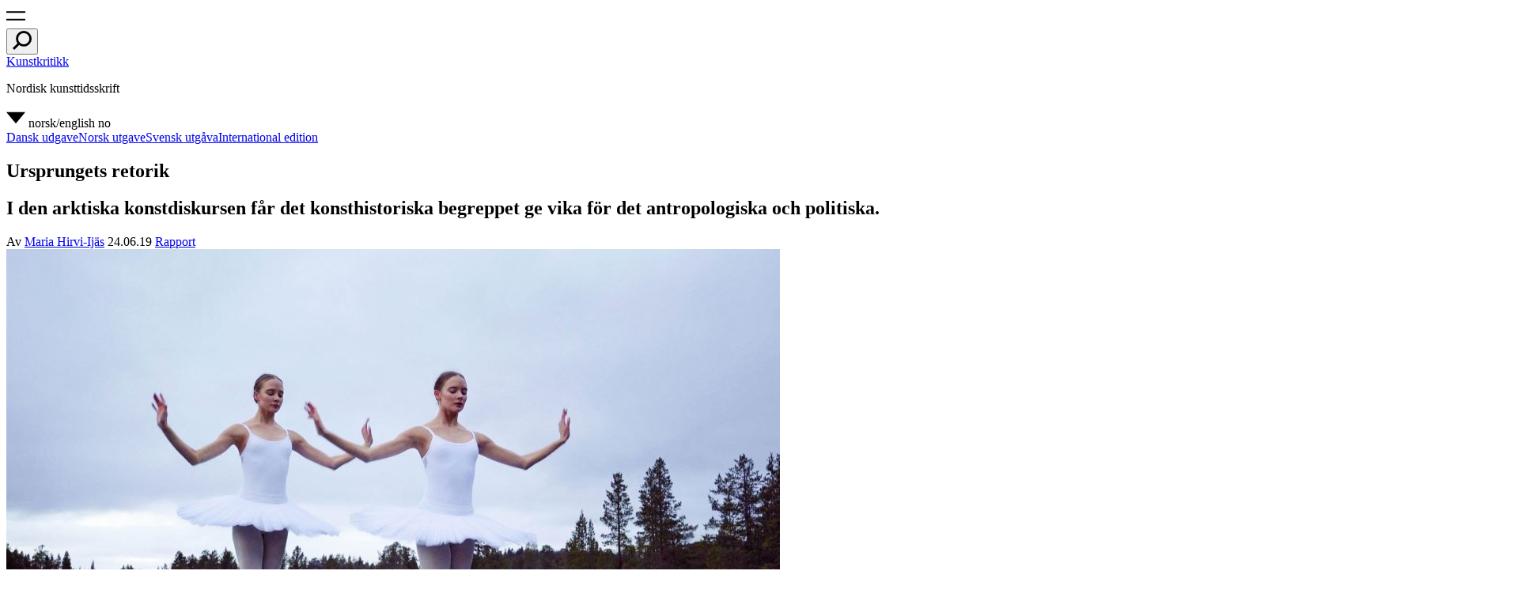

--- FILE ---
content_type: text/html; charset=UTF-8
request_url: https://kunstkritikk.no/ursprungets-retorik/
body_size: 26822
content:
<!doctype html>
<html lang="nb-NO">
<head>
	<meta charset="UTF-8">
	<meta name="viewport" content="width=device-width, initial-scale=1">
	<link rel="profile" href="https://gmpg.org/xfn/11">
	<link rel="apple-touch-icon" sizes="180x180" href="/icons/apple-touch-icon.png?v=Kmzw4vyk0K">
	<link rel="icon" type="image/png" sizes="32x32" href="/icons/favicon-32x32.png?v=Kmzw4vyk0K">
	<link rel="icon" type="image/png" sizes="16x16" href="/icons/favicon-16x16.png?v=Kmzw4vyk0K">
	<link rel="manifest" href="/icons/site.webmanifest?v=Kmzw4vyk0K">
	<link rel="mask-icon" href="/icons/safari-pinned-tab.svg?v=Kmzw4vyk0K" color="#000000">
	<link rel="shortcut icon" href="/icons/favicon.ico?v=Kmzw4vyk0K">
	<meta name="msapplication-TileColor" content="#ffffff">
	<meta name="msapplication-config" content="/icons/browserconfig.xml?v=Kmzw4vyk0K">
	<meta name="theme-color" content="#ffffff">
	<meta name='robots' content='index, follow, max-image-preview:large, max-snippet:-1, max-video-preview:-1' />
	<style>img:is([sizes="auto" i], [sizes^="auto," i]) { contain-intrinsic-size: 3000px 1500px }</style>
	
	<!-- This site is optimized with the Yoast SEO plugin v25.2 - https://yoast.com/wordpress/plugins/seo/ -->
	<title>Ursprungets retorik - Kunstkritikk</title>
	<meta property="og:locale" content="nb_NO" />
	<meta property="og:type" content="article" />
	<meta property="og:title" content="Ursprungets retorik - Kunstkritikk" />
	<meta property="og:description" content="I den arktiska konstdiskursen får det konsthistoriska begreppet ge vika för det antropologiska och politiska." />
	<meta property="og:url" content="https://kunstkritikk.dk/ursprungets-retorik/" />
	<meta property="og:site_name" content="Kunstkritikk" />
	<meta property="article:published_time" content="2019-06-24T08:54:07+00:00" />
	<meta property="article:modified_time" content="2019-06-24T08:55:35+00:00" />
	<meta property="og:image" content="https://cdn.kunstkritikk.no/uploads/2019/06/Maansisällälinnut_guide_artikkeli.jpg" />
	<meta property="og:image:width" content="2040" />
	<meta property="og:image:height" content="1360" />
	<meta property="og:image:type" content="image/jpeg" />
	<meta name="author" content="Maria Hirvi-Ijäs" />
	<meta name="twitter:card" content="summary_large_image" />
	<meta name="twitter:label1" content="Skrevet av" />
	<meta name="twitter:data1" content="Maria Hirvi-Ijäs" />
	<meta name="twitter:label2" content="Ansl. lesetid" />
	<meta name="twitter:data2" content="7 minutter" />
	<script type="application/ld+json" class="yoast-schema-graph">{"@context":"https://schema.org","@graph":[{"@type":"WebPage","@id":"https://kunstkritikk.dk/ursprungets-retorik/","url":"https://kunstkritikk.dk/ursprungets-retorik/","name":"Ursprungets retorik - Kunstkritikk","isPartOf":{"@id":"https://kunstkritikk.se/#website"},"primaryImageOfPage":{"@id":"https://kunstkritikk.dk/ursprungets-retorik/#primaryimage"},"image":{"@id":"https://kunstkritikk.dk/ursprungets-retorik/#primaryimage"},"thumbnailUrl":"https://cdn.kunstkritikk.no/uploads/2019/06/Maansisällälinnut_guide_artikkeli.jpg","datePublished":"2019-06-24T08:54:07+00:00","dateModified":"2019-06-24T08:55:35+00:00","author":{"@id":"https://kunstkritikk.no/#/schema/person/kk_author-4431"},"breadcrumb":{"@id":"https://kunstkritikk.dk/ursprungets-retorik/#breadcrumb"},"inLanguage":"nb-NO","potentialAction":[{"@type":"ReadAction","target":["https://kunstkritikk.dk/ursprungets-retorik/"]}]},{"@type":"ImageObject","inLanguage":"nb-NO","@id":"https://kunstkritikk.dk/ursprungets-retorik/#primaryimage","url":"https://cdn.kunstkritikk.no/uploads/2019/06/Maansisällälinnut_guide_artikkeli.jpg","contentUrl":"https://cdn.kunstkritikk.no/uploads/2019/06/Maansisällälinnut_guide_artikkeli.jpg","width":2040,"height":1360,"caption":"N-2018-137 Marja Helander: Eatnanvuloš lottit (Maan sisällä linnut), 2017 Kesto: 10 min 40 s Video"},{"@type":"BreadcrumbList","@id":"https://kunstkritikk.dk/ursprungets-retorik/#breadcrumb","itemListElement":[{"@type":"ListItem","position":1,"name":"Home","item":"https://kunstkritikk.se/"},{"@type":"ListItem","position":2,"name":"Ursprungets retorik"}]},{"@type":"WebSite","@id":"https://kunstkritikk.se/#website","url":"https://kunstkritikk.se/","name":"Kunstkritikk","description":"Nordic Art Review","potentialAction":[{"@type":"SearchAction","target":{"@type":"EntryPoint","urlTemplate":"https://kunstkritikk.se/?s={search_term_string}"},"query-input":{"@type":"PropertyValueSpecification","valueRequired":true,"valueName":"search_term_string"}}],"inLanguage":"nb-NO"},{"@type":"Person","@id":"https://kunstkritikk.no/#/schema/person/kk_author-4431","name":"Maria Hirvi-Ijäs","url":"https://kunstkritikk.no/skribenter/maria-hirvi-ijas/"}]}</script>
	<!-- / Yoast SEO plugin. -->


<link rel='dns-prefetch' href='//cdn.kunstkritikk.no' />
<link rel="alternate" type="application/rss+xml" title="Kunstkritikk &raquo; Ursprungets retorik kommentarstrøm" href="https://kunstkritikk.no/ursprungets-retorik/feed/" />
<script type="text/javascript">
/* <![CDATA[ */
window._wpemojiSettings = {"baseUrl":"https:\/\/s.w.org\/images\/core\/emoji\/16.0.1\/72x72\/","ext":".png","svgUrl":"https:\/\/s.w.org\/images\/core\/emoji\/16.0.1\/svg\/","svgExt":".svg","source":{"concatemoji":"https:\/\/kunstkritikk.no\/wp-includes\/js\/wp-emoji-release.min.js?ver=6.8.3"}};
/*! This file is auto-generated */
!function(s,n){var o,i,e;function c(e){try{var t={supportTests:e,timestamp:(new Date).valueOf()};sessionStorage.setItem(o,JSON.stringify(t))}catch(e){}}function p(e,t,n){e.clearRect(0,0,e.canvas.width,e.canvas.height),e.fillText(t,0,0);var t=new Uint32Array(e.getImageData(0,0,e.canvas.width,e.canvas.height).data),a=(e.clearRect(0,0,e.canvas.width,e.canvas.height),e.fillText(n,0,0),new Uint32Array(e.getImageData(0,0,e.canvas.width,e.canvas.height).data));return t.every(function(e,t){return e===a[t]})}function u(e,t){e.clearRect(0,0,e.canvas.width,e.canvas.height),e.fillText(t,0,0);for(var n=e.getImageData(16,16,1,1),a=0;a<n.data.length;a++)if(0!==n.data[a])return!1;return!0}function f(e,t,n,a){switch(t){case"flag":return n(e,"\ud83c\udff3\ufe0f\u200d\u26a7\ufe0f","\ud83c\udff3\ufe0f\u200b\u26a7\ufe0f")?!1:!n(e,"\ud83c\udde8\ud83c\uddf6","\ud83c\udde8\u200b\ud83c\uddf6")&&!n(e,"\ud83c\udff4\udb40\udc67\udb40\udc62\udb40\udc65\udb40\udc6e\udb40\udc67\udb40\udc7f","\ud83c\udff4\u200b\udb40\udc67\u200b\udb40\udc62\u200b\udb40\udc65\u200b\udb40\udc6e\u200b\udb40\udc67\u200b\udb40\udc7f");case"emoji":return!a(e,"\ud83e\udedf")}return!1}function g(e,t,n,a){var r="undefined"!=typeof WorkerGlobalScope&&self instanceof WorkerGlobalScope?new OffscreenCanvas(300,150):s.createElement("canvas"),o=r.getContext("2d",{willReadFrequently:!0}),i=(o.textBaseline="top",o.font="600 32px Arial",{});return e.forEach(function(e){i[e]=t(o,e,n,a)}),i}function t(e){var t=s.createElement("script");t.src=e,t.defer=!0,s.head.appendChild(t)}"undefined"!=typeof Promise&&(o="wpEmojiSettingsSupports",i=["flag","emoji"],n.supports={everything:!0,everythingExceptFlag:!0},e=new Promise(function(e){s.addEventListener("DOMContentLoaded",e,{once:!0})}),new Promise(function(t){var n=function(){try{var e=JSON.parse(sessionStorage.getItem(o));if("object"==typeof e&&"number"==typeof e.timestamp&&(new Date).valueOf()<e.timestamp+604800&&"object"==typeof e.supportTests)return e.supportTests}catch(e){}return null}();if(!n){if("undefined"!=typeof Worker&&"undefined"!=typeof OffscreenCanvas&&"undefined"!=typeof URL&&URL.createObjectURL&&"undefined"!=typeof Blob)try{var e="postMessage("+g.toString()+"("+[JSON.stringify(i),f.toString(),p.toString(),u.toString()].join(",")+"));",a=new Blob([e],{type:"text/javascript"}),r=new Worker(URL.createObjectURL(a),{name:"wpTestEmojiSupports"});return void(r.onmessage=function(e){c(n=e.data),r.terminate(),t(n)})}catch(e){}c(n=g(i,f,p,u))}t(n)}).then(function(e){for(var t in e)n.supports[t]=e[t],n.supports.everything=n.supports.everything&&n.supports[t],"flag"!==t&&(n.supports.everythingExceptFlag=n.supports.everythingExceptFlag&&n.supports[t]);n.supports.everythingExceptFlag=n.supports.everythingExceptFlag&&!n.supports.flag,n.DOMReady=!1,n.readyCallback=function(){n.DOMReady=!0}}).then(function(){return e}).then(function(){var e;n.supports.everything||(n.readyCallback(),(e=n.source||{}).concatemoji?t(e.concatemoji):e.wpemoji&&e.twemoji&&(t(e.twemoji),t(e.wpemoji)))}))}((window,document),window._wpemojiSettings);
/* ]]> */
</script>
<style id='wp-emoji-styles-inline-css' type='text/css'>

	img.wp-smiley, img.emoji {
		display: inline !important;
		border: none !important;
		box-shadow: none !important;
		height: 1em !important;
		width: 1em !important;
		margin: 0 0.07em !important;
		vertical-align: -0.1em !important;
		background: none !important;
		padding: 0 !important;
	}
</style>
<link rel='stylesheet' id='wp-block-library-css' href='https://kunstkritikk.no/wp-includes/css/dist/block-library/style.min.css?ver=6.8.3' type='text/css' media='all' />
<style id='wp-block-library-theme-inline-css' type='text/css'>
.wp-block-audio :where(figcaption){color:#555;font-size:13px;text-align:center}.is-dark-theme .wp-block-audio :where(figcaption){color:#ffffffa6}.wp-block-audio{margin:0 0 1em}.wp-block-code{border:1px solid #ccc;border-radius:4px;font-family:Menlo,Consolas,monaco,monospace;padding:.8em 1em}.wp-block-embed :where(figcaption){color:#555;font-size:13px;text-align:center}.is-dark-theme .wp-block-embed :where(figcaption){color:#ffffffa6}.wp-block-embed{margin:0 0 1em}.blocks-gallery-caption{color:#555;font-size:13px;text-align:center}.is-dark-theme .blocks-gallery-caption{color:#ffffffa6}:root :where(.wp-block-image figcaption){color:#555;font-size:13px;text-align:center}.is-dark-theme :root :where(.wp-block-image figcaption){color:#ffffffa6}.wp-block-image{margin:0 0 1em}.wp-block-pullquote{border-bottom:4px solid;border-top:4px solid;color:currentColor;margin-bottom:1.75em}.wp-block-pullquote cite,.wp-block-pullquote footer,.wp-block-pullquote__citation{color:currentColor;font-size:.8125em;font-style:normal;text-transform:uppercase}.wp-block-quote{border-left:.25em solid;margin:0 0 1.75em;padding-left:1em}.wp-block-quote cite,.wp-block-quote footer{color:currentColor;font-size:.8125em;font-style:normal;position:relative}.wp-block-quote:where(.has-text-align-right){border-left:none;border-right:.25em solid;padding-left:0;padding-right:1em}.wp-block-quote:where(.has-text-align-center){border:none;padding-left:0}.wp-block-quote.is-large,.wp-block-quote.is-style-large,.wp-block-quote:where(.is-style-plain){border:none}.wp-block-search .wp-block-search__label{font-weight:700}.wp-block-search__button{border:1px solid #ccc;padding:.375em .625em}:where(.wp-block-group.has-background){padding:1.25em 2.375em}.wp-block-separator.has-css-opacity{opacity:.4}.wp-block-separator{border:none;border-bottom:2px solid;margin-left:auto;margin-right:auto}.wp-block-separator.has-alpha-channel-opacity{opacity:1}.wp-block-separator:not(.is-style-wide):not(.is-style-dots){width:100px}.wp-block-separator.has-background:not(.is-style-dots){border-bottom:none;height:1px}.wp-block-separator.has-background:not(.is-style-wide):not(.is-style-dots){height:2px}.wp-block-table{margin:0 0 1em}.wp-block-table td,.wp-block-table th{word-break:normal}.wp-block-table :where(figcaption){color:#555;font-size:13px;text-align:center}.is-dark-theme .wp-block-table :where(figcaption){color:#ffffffa6}.wp-block-video :where(figcaption){color:#555;font-size:13px;text-align:center}.is-dark-theme .wp-block-video :where(figcaption){color:#ffffffa6}.wp-block-video{margin:0 0 1em}:root :where(.wp-block-template-part.has-background){margin-bottom:0;margin-top:0;padding:1.25em 2.375em}
</style>
<style id='classic-theme-styles-inline-css' type='text/css'>
/*! This file is auto-generated */
.wp-block-button__link{color:#fff;background-color:#32373c;border-radius:9999px;box-shadow:none;text-decoration:none;padding:calc(.667em + 2px) calc(1.333em + 2px);font-size:1.125em}.wp-block-file__button{background:#32373c;color:#fff;text-decoration:none}
</style>
<style id='global-styles-inline-css' type='text/css'>
:root{--wp--preset--aspect-ratio--square: 1;--wp--preset--aspect-ratio--4-3: 4/3;--wp--preset--aspect-ratio--3-4: 3/4;--wp--preset--aspect-ratio--3-2: 3/2;--wp--preset--aspect-ratio--2-3: 2/3;--wp--preset--aspect-ratio--16-9: 16/9;--wp--preset--aspect-ratio--9-16: 9/16;--wp--preset--color--black: #000000;--wp--preset--color--cyan-bluish-gray: #abb8c3;--wp--preset--color--white: #ffffff;--wp--preset--color--pale-pink: #f78da7;--wp--preset--color--vivid-red: #cf2e2e;--wp--preset--color--luminous-vivid-orange: #ff6900;--wp--preset--color--luminous-vivid-amber: #fcb900;--wp--preset--color--light-green-cyan: #7bdcb5;--wp--preset--color--vivid-green-cyan: #00d084;--wp--preset--color--pale-cyan-blue: #8ed1fc;--wp--preset--color--vivid-cyan-blue: #0693e3;--wp--preset--color--vivid-purple: #9b51e0;--wp--preset--gradient--vivid-cyan-blue-to-vivid-purple: linear-gradient(135deg,rgba(6,147,227,1) 0%,rgb(155,81,224) 100%);--wp--preset--gradient--light-green-cyan-to-vivid-green-cyan: linear-gradient(135deg,rgb(122,220,180) 0%,rgb(0,208,130) 100%);--wp--preset--gradient--luminous-vivid-amber-to-luminous-vivid-orange: linear-gradient(135deg,rgba(252,185,0,1) 0%,rgba(255,105,0,1) 100%);--wp--preset--gradient--luminous-vivid-orange-to-vivid-red: linear-gradient(135deg,rgba(255,105,0,1) 0%,rgb(207,46,46) 100%);--wp--preset--gradient--very-light-gray-to-cyan-bluish-gray: linear-gradient(135deg,rgb(238,238,238) 0%,rgb(169,184,195) 100%);--wp--preset--gradient--cool-to-warm-spectrum: linear-gradient(135deg,rgb(74,234,220) 0%,rgb(151,120,209) 20%,rgb(207,42,186) 40%,rgb(238,44,130) 60%,rgb(251,105,98) 80%,rgb(254,248,76) 100%);--wp--preset--gradient--blush-light-purple: linear-gradient(135deg,rgb(255,206,236) 0%,rgb(152,150,240) 100%);--wp--preset--gradient--blush-bordeaux: linear-gradient(135deg,rgb(254,205,165) 0%,rgb(254,45,45) 50%,rgb(107,0,62) 100%);--wp--preset--gradient--luminous-dusk: linear-gradient(135deg,rgb(255,203,112) 0%,rgb(199,81,192) 50%,rgb(65,88,208) 100%);--wp--preset--gradient--pale-ocean: linear-gradient(135deg,rgb(255,245,203) 0%,rgb(182,227,212) 50%,rgb(51,167,181) 100%);--wp--preset--gradient--electric-grass: linear-gradient(135deg,rgb(202,248,128) 0%,rgb(113,206,126) 100%);--wp--preset--gradient--midnight: linear-gradient(135deg,rgb(2,3,129) 0%,rgb(40,116,252) 100%);--wp--preset--font-size--small: 13px;--wp--preset--font-size--medium: 20px;--wp--preset--font-size--large: 36px;--wp--preset--font-size--x-large: 42px;--wp--preset--spacing--20: 0.44rem;--wp--preset--spacing--30: 0.67rem;--wp--preset--spacing--40: 1rem;--wp--preset--spacing--50: 1.5rem;--wp--preset--spacing--60: 2.25rem;--wp--preset--spacing--70: 3.38rem;--wp--preset--spacing--80: 5.06rem;--wp--preset--shadow--natural: 6px 6px 9px rgba(0, 0, 0, 0.2);--wp--preset--shadow--deep: 12px 12px 50px rgba(0, 0, 0, 0.4);--wp--preset--shadow--sharp: 6px 6px 0px rgba(0, 0, 0, 0.2);--wp--preset--shadow--outlined: 6px 6px 0px -3px rgba(255, 255, 255, 1), 6px 6px rgba(0, 0, 0, 1);--wp--preset--shadow--crisp: 6px 6px 0px rgba(0, 0, 0, 1);}:where(.is-layout-flex){gap: 0.5em;}:where(.is-layout-grid){gap: 0.5em;}body .is-layout-flex{display: flex;}.is-layout-flex{flex-wrap: wrap;align-items: center;}.is-layout-flex > :is(*, div){margin: 0;}body .is-layout-grid{display: grid;}.is-layout-grid > :is(*, div){margin: 0;}:where(.wp-block-columns.is-layout-flex){gap: 2em;}:where(.wp-block-columns.is-layout-grid){gap: 2em;}:where(.wp-block-post-template.is-layout-flex){gap: 1.25em;}:where(.wp-block-post-template.is-layout-grid){gap: 1.25em;}.has-black-color{color: var(--wp--preset--color--black) !important;}.has-cyan-bluish-gray-color{color: var(--wp--preset--color--cyan-bluish-gray) !important;}.has-white-color{color: var(--wp--preset--color--white) !important;}.has-pale-pink-color{color: var(--wp--preset--color--pale-pink) !important;}.has-vivid-red-color{color: var(--wp--preset--color--vivid-red) !important;}.has-luminous-vivid-orange-color{color: var(--wp--preset--color--luminous-vivid-orange) !important;}.has-luminous-vivid-amber-color{color: var(--wp--preset--color--luminous-vivid-amber) !important;}.has-light-green-cyan-color{color: var(--wp--preset--color--light-green-cyan) !important;}.has-vivid-green-cyan-color{color: var(--wp--preset--color--vivid-green-cyan) !important;}.has-pale-cyan-blue-color{color: var(--wp--preset--color--pale-cyan-blue) !important;}.has-vivid-cyan-blue-color{color: var(--wp--preset--color--vivid-cyan-blue) !important;}.has-vivid-purple-color{color: var(--wp--preset--color--vivid-purple) !important;}.has-black-background-color{background-color: var(--wp--preset--color--black) !important;}.has-cyan-bluish-gray-background-color{background-color: var(--wp--preset--color--cyan-bluish-gray) !important;}.has-white-background-color{background-color: var(--wp--preset--color--white) !important;}.has-pale-pink-background-color{background-color: var(--wp--preset--color--pale-pink) !important;}.has-vivid-red-background-color{background-color: var(--wp--preset--color--vivid-red) !important;}.has-luminous-vivid-orange-background-color{background-color: var(--wp--preset--color--luminous-vivid-orange) !important;}.has-luminous-vivid-amber-background-color{background-color: var(--wp--preset--color--luminous-vivid-amber) !important;}.has-light-green-cyan-background-color{background-color: var(--wp--preset--color--light-green-cyan) !important;}.has-vivid-green-cyan-background-color{background-color: var(--wp--preset--color--vivid-green-cyan) !important;}.has-pale-cyan-blue-background-color{background-color: var(--wp--preset--color--pale-cyan-blue) !important;}.has-vivid-cyan-blue-background-color{background-color: var(--wp--preset--color--vivid-cyan-blue) !important;}.has-vivid-purple-background-color{background-color: var(--wp--preset--color--vivid-purple) !important;}.has-black-border-color{border-color: var(--wp--preset--color--black) !important;}.has-cyan-bluish-gray-border-color{border-color: var(--wp--preset--color--cyan-bluish-gray) !important;}.has-white-border-color{border-color: var(--wp--preset--color--white) !important;}.has-pale-pink-border-color{border-color: var(--wp--preset--color--pale-pink) !important;}.has-vivid-red-border-color{border-color: var(--wp--preset--color--vivid-red) !important;}.has-luminous-vivid-orange-border-color{border-color: var(--wp--preset--color--luminous-vivid-orange) !important;}.has-luminous-vivid-amber-border-color{border-color: var(--wp--preset--color--luminous-vivid-amber) !important;}.has-light-green-cyan-border-color{border-color: var(--wp--preset--color--light-green-cyan) !important;}.has-vivid-green-cyan-border-color{border-color: var(--wp--preset--color--vivid-green-cyan) !important;}.has-pale-cyan-blue-border-color{border-color: var(--wp--preset--color--pale-cyan-blue) !important;}.has-vivid-cyan-blue-border-color{border-color: var(--wp--preset--color--vivid-cyan-blue) !important;}.has-vivid-purple-border-color{border-color: var(--wp--preset--color--vivid-purple) !important;}.has-vivid-cyan-blue-to-vivid-purple-gradient-background{background: var(--wp--preset--gradient--vivid-cyan-blue-to-vivid-purple) !important;}.has-light-green-cyan-to-vivid-green-cyan-gradient-background{background: var(--wp--preset--gradient--light-green-cyan-to-vivid-green-cyan) !important;}.has-luminous-vivid-amber-to-luminous-vivid-orange-gradient-background{background: var(--wp--preset--gradient--luminous-vivid-amber-to-luminous-vivid-orange) !important;}.has-luminous-vivid-orange-to-vivid-red-gradient-background{background: var(--wp--preset--gradient--luminous-vivid-orange-to-vivid-red) !important;}.has-very-light-gray-to-cyan-bluish-gray-gradient-background{background: var(--wp--preset--gradient--very-light-gray-to-cyan-bluish-gray) !important;}.has-cool-to-warm-spectrum-gradient-background{background: var(--wp--preset--gradient--cool-to-warm-spectrum) !important;}.has-blush-light-purple-gradient-background{background: var(--wp--preset--gradient--blush-light-purple) !important;}.has-blush-bordeaux-gradient-background{background: var(--wp--preset--gradient--blush-bordeaux) !important;}.has-luminous-dusk-gradient-background{background: var(--wp--preset--gradient--luminous-dusk) !important;}.has-pale-ocean-gradient-background{background: var(--wp--preset--gradient--pale-ocean) !important;}.has-electric-grass-gradient-background{background: var(--wp--preset--gradient--electric-grass) !important;}.has-midnight-gradient-background{background: var(--wp--preset--gradient--midnight) !important;}.has-small-font-size{font-size: var(--wp--preset--font-size--small) !important;}.has-medium-font-size{font-size: var(--wp--preset--font-size--medium) !important;}.has-large-font-size{font-size: var(--wp--preset--font-size--large) !important;}.has-x-large-font-size{font-size: var(--wp--preset--font-size--x-large) !important;}
:where(.wp-block-post-template.is-layout-flex){gap: 1.25em;}:where(.wp-block-post-template.is-layout-grid){gap: 1.25em;}
:where(.wp-block-columns.is-layout-flex){gap: 2em;}:where(.wp-block-columns.is-layout-grid){gap: 2em;}
:root :where(.wp-block-pullquote){font-size: 1.5em;line-height: 1.6;}
</style>
<link rel='stylesheet' id='kunstkritikk-style-css' href='https://kunstkritikk.no/wp-content/themes/kunstkritikk/assets/css/kunstkritikk-public.css?ver=1765442520' type='text/css' media='all' />
<link rel='stylesheet' id='slick-css' href='https://kunstkritikk.no/wp-content/themes/kunstkritikk/assets/css/slick.css?ver=1760176794' type='text/css' media='all' />
<link rel='stylesheet' id='slick-theme-css' href='https://kunstkritikk.no/wp-content/themes/kunstkritikk/assets/css/slick-theme.css?ver=1760176794' type='text/css' media='all' />
<style id='akismet-widget-style-inline-css' type='text/css'>

			.a-stats {
				--akismet-color-mid-green: #357b49;
				--akismet-color-white: #fff;
				--akismet-color-light-grey: #f6f7f7;

				max-width: 350px;
				width: auto;
			}

			.a-stats * {
				all: unset;
				box-sizing: border-box;
			}

			.a-stats strong {
				font-weight: 600;
			}

			.a-stats a.a-stats__link,
			.a-stats a.a-stats__link:visited,
			.a-stats a.a-stats__link:active {
				background: var(--akismet-color-mid-green);
				border: none;
				box-shadow: none;
				border-radius: 8px;
				color: var(--akismet-color-white);
				cursor: pointer;
				display: block;
				font-family: -apple-system, BlinkMacSystemFont, 'Segoe UI', 'Roboto', 'Oxygen-Sans', 'Ubuntu', 'Cantarell', 'Helvetica Neue', sans-serif;
				font-weight: 500;
				padding: 12px;
				text-align: center;
				text-decoration: none;
				transition: all 0.2s ease;
			}

			/* Extra specificity to deal with TwentyTwentyOne focus style */
			.widget .a-stats a.a-stats__link:focus {
				background: var(--akismet-color-mid-green);
				color: var(--akismet-color-white);
				text-decoration: none;
			}

			.a-stats a.a-stats__link:hover {
				filter: brightness(110%);
				box-shadow: 0 4px 12px rgba(0, 0, 0, 0.06), 0 0 2px rgba(0, 0, 0, 0.16);
			}

			.a-stats .count {
				color: var(--akismet-color-white);
				display: block;
				font-size: 1.5em;
				line-height: 1.4;
				padding: 0 13px;
				white-space: nowrap;
			}
		
</style>
<script type="text/javascript" src="https://kunstkritikk.no/wp-includes/js/jquery/jquery.min.js?ver=3.7.1" id="jquery-core-js"></script>
<script type="text/javascript" src="https://kunstkritikk.no/wp-includes/js/jquery/jquery-migrate.min.js?ver=3.4.1" id="jquery-migrate-js"></script>
<link rel="canonical" href="https://kunstkritikk.se/ursprungets-retorik"/><link rel="alternate" href="https://kunstkritikk.se/ursprungets-retorik" hreflang="sv"/><link rel="https://api.w.org/" href="https://kunstkritikk.no/wp-json/" /><link rel="alternate" title="JSON" type="application/json" href="https://kunstkritikk.no/wp-json/wp/v2/posts/142767" /><link rel="EditURI" type="application/rsd+xml" title="RSD" href="https://kunstkritikk.no/xmlrpc.php?rsd" />
<meta name="generator" content="WordPress 6.8.3" />
<link rel='shortlink' href='https://kunstkritikk.no/?p=142767' />
<link rel="alternate" title="oEmbed (JSON)" type="application/json+oembed" href="https://kunstkritikk.no/wp-json/oembed/1.0/embed?url=https%3A%2F%2Fkunstkritikk.no%2Fursprungets-retorik%2F" />
<link rel="alternate" title="oEmbed (XML)" type="text/xml+oembed" href="https://kunstkritikk.no/wp-json/oembed/1.0/embed?url=https%3A%2F%2Fkunstkritikk.no%2Fursprungets-retorik%2F&#038;format=xml" />
<style type='text/css'>.rp4wp-related-posts {display: none}</style>
		<style type="text/css" id="wp-custom-css">
			.title {
  overflow-wrap: break-word;
  word-wrap: break-word;
  hyphens: auto;
}		</style>
							<script async src="https://www.googletagmanager.com/gtag/js?id=G-H52NW4NJ9K"></script>
				<script>
					window.dataLayer = window.dataLayer || [];
					function gtag(){dataLayer.push(arguments);}
					gtag('js', new Date());

					gtag('config', 'G-H52NW4NJ9K');
				</script>
				</head>
<body class="wp-singular post-template-default single single-post postid-142767 single-format-standard wp-embed-responsive wp-theme-kunstkritikk narrow-template has-navbar-fixed-top site">
  
<header id="masthead" class="site-header">
  <nav id="site-navigation" class="navbar-header" role="navigation" aria-label="Toppmeny">
    <div class="menu-left">
    <div class="field has-addons">
			<div class="control is-expanded">
      <a role="button" class="trigger-navigation icon" aria-label="menu" aria-expanded="false">
      <span class="kk-icon-navigation">
        <i class="icon-burger" aria-hidden="true"><svg class="svg-icon" width="24" height="24" aria-hidden="true" role="img" focusable="false" xmlns="http://www.w3.org/2000/svg" viewBox="0 0 30 14.457"><defs><style>.a{fill:none;stroke:#000;stroke-width:2.5px;}</style></defs><g transform="translate(-14 -22.707)"><line class="a" x2="30" transform="translate(14 23.957)"/><line class="a" x2="30" transform="translate(14 35.914)"/></g></svg></i>
       </span> 
    </a>
			</div>
			<div class="control">
				<button class="button trigger-search" aria-label="search" aria-expanded="false">
          <i class="icon-search"><svg class="svg-icon" width="24" height="24" aria-hidden="true" role="img" focusable="false" xmlns="http://www.w3.org/2000/svg" viewBox="0 0 16.904 16.904"><g transform="translate(-57.055 -9.263)"><g transform="translate(59.951 9.263)" fill="none" stroke="currentColor" stroke-width="2"><circle cx="7.004" cy="7.004" r="6.004"/></g><line x1="5.253" y2="5.253" transform="translate(57.763 20.206)" fill="none" stroke="currentColor" stroke-width="2"/></g></svg> </i>
       	</button>
			</div>
		</div>
    </div><!-- .menu-left -->
    <div class="container">
      <div class="menu-center">
        <div class="menu-item">
                                              <a class="site-title title is-4" href="https://kunstkritikk.no" rel="home">Kunstkritikk</a>
                      	
        </div><!-- .menu-item -->
        <div class="menu-item centered-item  is-hidden-mobile">
          <p class="title is-4">Nordisk kunsttidsskrift          </p>
        </div><!-- .menu-item -->
        <div class="menu-item">
        </div><!-- .menu-item -->           
      </div><!-- .menu-center -->  
    </div><!-- .container -->
    <div id="navbar-item-language" class="menu-right">
						<div class="dropdown is-right title is-4">
							<div class="dropdown-trigger">
								<a aria-haspopup="true" aria-controls="language-dropdown">
                  <span class="kk-icon-drop-down">
                    <i class="arrow_drop_down" aria-hidden="true"><svg class="svg-icon" width="24" height="24" aria-hidden="true" role="img" focusable="false" xmlns="http://www.w3.org/2000/svg" width="10" height="6" viewBox="0 0 10 6"><g transform="translate(-3 -5)"><path d="M3,5l5,6,5-6Z"/></g></svg></i>
                    </span>
                  <span class="title is-4 is-hidden-touch">norsk/english</span>
                  <span class="title is-4 is-hidden-desktop">no</span>
								</a>
							</div><!-- .dropdown-trigger -->
							<div id="language-dropdown" class="dropdown-menu"  role="menu">
								<div class="dropdown-content">
                  <a class="dropdown-item" href="https://kunstkritikk.dk" title="Dansk udgave">Dansk udgave</a><a class="dropdown-item" href="https://kunstkritikk.no" title="Norsk utgave">Norsk utgave</a><a class="dropdown-item" href="https://kunstkritikk.se" title="Svensk utgåva">Svensk utgåva</a><a class="dropdown-item" href="https://kunstkritikk.com" title="International edition">International edition</a>								</div><!-- .dropdown-content -->
							</div><!-- #language-dropdown -->
						</div><!-- .dropdown -->
					</div><!-- .menu-right .navbar-item -->
  </nav><!-- #site-navigation -->
</header><!-- #masthead -->
<div id="primary" class="content-area">
	<main class="main" role="main">

			<article id="post-142767" class="container post-142767 post type-post status-publish format-standard has-post-thumbnail hentry category-rapport kk_tag_country-finland keyword-samisk-konst kk_language-se kk_domain-kunstkritikk-dk kk_domain-kunstkritikk-no kk_domain-kunstkritikk-se kk_author-maria-hirvi-ijas">
			<header class="entry-header">
		<h1 class="entry-title title is-1 balance-text">Ursprungets retorik</h1>		
		
			<div class="entry-post-excerpt">
				<h2 class="title is-3">I den arktiska konstdiskursen får det konsthistoriska begreppet ge vika för det antropologiska och politiska.</h2>			</div><!-- .entry-meta -->
			<div class="entry-meta title is-4">
				<span class="byline"> Av <span class="author vcard"><a class="url fn n" href="https://kunstkritikk.no/skribenter/maria-hirvi-ijas/">Maria Hirvi-Ijäs</a></span></span>				<span class="posted-on"><time class="entry-date published updated" datetime="2019-06-24T09:54:07+01:00">24.06.19</time></span>				<span class="cat-links"><a href="https://kunstkritikk.no/category/rapport/" rel="tag">Rapport</a></span>						</div><!-- .entry-meta -->
				
	</header><!-- .entry-header -->
	
	<div class="entry-content content ">
			
<figure class="wp-block-image alignfull"><img fetchpriority="high" decoding="async" width="978" height="652" src="https://cdn.kunstkritikk.no/uploads/2019/06/Maansisällälinnut_guide_artikkeli-978x652.jpg" alt="" class="wp-image-142775" srcset="https://cdn.kunstkritikk.no/uploads/2019/06/Maansisällälinnut_guide_artikkeli-978x652.jpg 978w, https://cdn.kunstkritikk.no/uploads/2019/06/Maansisällälinnut_guide_artikkeli-244x163.jpg 244w, https://cdn.kunstkritikk.no/uploads/2019/06/Maansisällälinnut_guide_artikkeli-572x381.jpg 572w, https://cdn.kunstkritikk.no/uploads/2019/06/Maansisällälinnut_guide_artikkeli-768x512.jpg 768w, https://cdn.kunstkritikk.no/uploads/2019/06/Maansisällälinnut_guide_artikkeli-375x250.jpg 375w, https://cdn.kunstkritikk.no/uploads/2019/06/Maansisällälinnut_guide_artikkeli-1258x839.jpg 1258w, https://cdn.kunstkritikk.no/uploads/2019/06/Maansisällälinnut_guide_artikkeli.jpg 2040w" sizes="(max-width: 709px) 85vw, (max-width: 909px) 67vw, (max-width: 1362px) 62vw, 840px" /><figcaption>Marja Helander, <em>Eatnanvuloš lottit (Birds in the Earth)</em>, 2017. Foto: Kiasma.</figcaption></figure>




<div class="post-details-wrapper is-small">
	<div class="post-details title is-5">
	<div class="social-wrapper columns is-mobile">
		<div class="column ">
		</div><!-- .column -->
		<div class="column is-narrow">
					<div class="newsletter-link link-item">
		<a href="http://eepurl.com/gCMGRj" target="_blank" rel="noopener noreferrer">
			<span class="kk-icon-newsletter">
				<i class="newsletter" aria-hidden="true"><svg class="svg-icon" width="24" height="24" aria-hidden="true" role="img" focusable="false" xmlns="http://www.w3.org/2000/svg" viewBox="0 0 29.403 23.984"><g id="Group_186" data-name="Group 186" transform="translate(-432.824 -301.781)"><rect id="Rectangle_322" data-name="Rectangle 322" width="27.403" height="21.984" transform="translate(433.824 302.781)" fill="none" stroke="currentColor" stroke-width="2"/><path id="Path_33" data-name="Path 33" d="M433.824,310.029l13.7,6.373,13.7-6.373" transform="translate(0 -2.629)" fill="none" stroke="currentColor" stroke-width="2"/></g></svg></i>
			</span>
			<span class="is-hidden-mobile">
				Nyhetsbrev			</span>
		</a>
		</div>
						<div class="share-link link-item">
		<a class="share trigger-share-modal">
			<span class="kk-icon-share">
				<i class="share" aria-hidden="true"><svg class="svg-icon" width="24" height="24" aria-hidden="true" role="img" focusable="false" xmlns="http://www.w3.org/2000/svg" viewBox="0 0 29.493 33.679"><defs><style>.a{fill:#fff;}.a,.b{stroke:#000;stroke-miterlimit:10;stroke-width:2px;}.b{fill:none;}.c{fill-rule:evenodd;}</style></defs><g transform="translate(1)"><path class="a" d="M6.422,16.62H1V38.672H28.493V16.62H23.257" transform="translate(-1 -5.994)"/><g transform="translate(13.747 3.945)"><line class="b" y2="17.704"/></g><path class="c" d="M24.4,4.367H15.67L20.037,0Z" transform="translate(-6.29)"/></g></svg></i>
			</span>
			<span class="is-hidden-mobile">
			Del			</span>
		</a>
		</div>
						<div class="print-link link-item">
		<a href="javascript:window.print()">
			<span class="kk-icon-print">
				<i class="print" aria-hidden="true"><svg class="svg-icon" width="24" height="24" aria-hidden="true" role="img" focusable="false" id="Layer_1" xmlns="http://www.w3.org/2000/svg" viewBox="0 0 35.93 49.98"><style> .st22{fill:none;stroke:#000;stroke-width:4;stroke-miterlimit:10} </style><path class="st22" d="M12.46 1L1 12.46v36.52h33.93V1z" /><path class="st22" d="M1 12.46h11.46V1"/></svg></i>
			</span>
			<span class="is-hidden-mobile">
				Skriv ut			</span>
		</a>
		</div>
				</div><!-- .column -->
			<div class="column ">
		</div><!-- .column -->
	</div><!-- .columns -->
	</div><!-- post-details -->
</div><!-- post-wrapper -->
<p>På toppen av världen öppnar sig en förnyad topografi. Förnyad i bemärkelsen aktualiserat politiskt fokus och förändrat geografiskt perspektiv, men även förnyad i bemärkelsen av ifrågasatt meningsproduktion, representation och reflektion. Vad har det här för verkningar på konsten, konstkritiken och den samtida kulturpolitiken?</p>



<p>Något av detta ventilerades under den andra utgåvan av Arctic Arts Summit i Rovaniemi i början av juni, som samlade konstnärer, politiska aktörer och akademiska forskare från 22 olika länder.</p>



<p>Arktikum består av de nordligaste landområdena av åtta nationer. Utöver de fem nordiska länderna innefattar detta USA, Ryssland och Kanada. Var gränsen för det arktiska området rent geografiskt dras beror på perspektiv, sammanhang och motiv, men den parallella benämningen cirkumpolär ger tydligare koordinater.</p>



<p>De arktiska nationerna har sedan 25 år samarbetat i ett parlamentariskt baserat arktiskt råd samt i arktiska nätverk för universitet och forskning, och det har dragits upp en mängd strategier för området. Detta har ytterligare aktualiserats de senaste åren genom ökade klimatförändringar, som tydligast ger sig tillkänna närmast nordpolen. Det har i sin tur lett till ökad trafik och intresse för utvinning av tidigare otillgängliga naturresurser, samtidigt som området har blivit något av ett laboratorium för forskning på klimatanpassning och observationer av olika livsformers resiliens och motståndskraft.</p>



<p>I dessa diskussioner och aktiviteter är kulturens roll oftast förbisedd. Idén om kulturell hållbarhet har inte ännu slagit igenom och någon kulturpolitisk diskussion om det arktiska har inte ingått i de uppdragna strategierna. Detta har särskilt arktis-baserade konstnärer reagerat på genom ökad aktivism, och strävan efter respekt för de egna kulturella uttrycken.</p>
  <div id="full-page-ad" class="hero is-fullheight is-ad" role="presentation" data-paroller-factor=".7" data-paroller-type="foreground">
  <div class="hero-body">
      <div id="kunstkritikk_functions_full_page_ad" class="widget nb"><div class="g g-35"><div class="g-single a-2017"><a class="gofollow" data-track="MjAxNywzNSwxLDEw" target="_blank" href="http://www.nitja.no/">
						<picture>
							<source 
								media="(min-width: 769px)" 
								srcset="https://cdn.kunstkritikk.no/uploads/2026/01/702_XI_2025_NITJA_pakke2026_hel.jpg 1920w, https://cdn.kunstkritikk.no/uploads/2026/01/702_XI_2025_NITJA_pakke2026_hel-572x322.jpg 572w, https://cdn.kunstkritikk.no/uploads/2026/01/702_XI_2025_NITJA_pakke2026_hel-978x550.jpg 978w, https://cdn.kunstkritikk.no/uploads/2026/01/702_XI_2025_NITJA_pakke2026_hel-244x137.jpg 244w, https://cdn.kunstkritikk.no/uploads/2026/01/702_XI_2025_NITJA_pakke2026_hel-768x432.jpg 768w, https://cdn.kunstkritikk.no/uploads/2026/01/702_XI_2025_NITJA_pakke2026_hel-1536x864.jpg 1536w, https://cdn.kunstkritikk.no/uploads/2026/01/702_XI_2025_NITJA_pakke2026_hel-375x211.jpg 375w, https://cdn.kunstkritikk.no/uploads/2026/01/702_XI_2025_NITJA_pakke2026_hel-1258x708.jpg 1258w"
								sizes="100vw, 504px"
							><!-- close source -->
							<source 
								media="(max-width: 768px)" 
								srcset="https://cdn.kunstkritikk.no/uploads/2026/01/702_XI_2025_NITJA_pakke2026.jpg 1080w, https://cdn.kunstkritikk.no/uploads/2026/01/702_XI_2025_NITJA_pakke2026-572x1017.jpg 572w, https://cdn.kunstkritikk.no/uploads/2026/01/702_XI_2025_NITJA_pakke2026-978x1739.jpg 978w, https://cdn.kunstkritikk.no/uploads/2026/01/702_XI_2025_NITJA_pakke2026-244x434.jpg 244w, https://cdn.kunstkritikk.no/uploads/2026/01/702_XI_2025_NITJA_pakke2026-768x1365.jpg 768w, https://cdn.kunstkritikk.no/uploads/2026/01/702_XI_2025_NITJA_pakke2026-864x1536.jpg 864w, https://cdn.kunstkritikk.no/uploads/2026/01/702_XI_2025_NITJA_pakke2026-375x667.jpg 375w"
								sizes="100vw, 1180px"
							><!-- close source -->
							<img
								width="1920"
								height="1080"
								src="https://cdn.kunstkritikk.no/uploads/2026/01/702_XI_2025_NITJA_pakke2026_hel.jpg" 
								class="size-post-post-thumbnail post-image" 
							><!-- close img -->
						</picture><!-- close picture -->
					</a></div></div></div>  </div>  
</div>




<h2 class="wp-block-heading">Genomslag</h2>



<p>Det genomslag som de nordiska urfolkens konst har fått på de centrala europeiska samtidskonstscenerna – särskild Documenta 14 – har inte gått någon förbi. Trenden fortsätter i hela den postkolonialistiska tankesfären, där både teori och praktik ingår. Det är som om den arktiska konsten äntligen kan förstås i ljuset av såväl av Edward Saids kritik av orientalismen som Okwui Enwezors genomgripande belysning av globaliseringens konsekvenser på invanda konstvärldsstrukturer och praktiker. Frågan är vart det leder oss.</p>



<figure class="wp-block-image alignfull"><img decoding="async" width="978" height="994" src="https://cdn.kunstkritikk.no/uploads/2019/06/1972_Sinisten-978x994.jpg" alt="" class="wp-image-142771" srcset="https://cdn.kunstkritikk.no/uploads/2019/06/1972_Sinisten-978x994.jpg 978w, https://cdn.kunstkritikk.no/uploads/2019/06/1972_Sinisten-244x248.jpg 244w, https://cdn.kunstkritikk.no/uploads/2019/06/1972_Sinisten-572x581.jpg 572w, https://cdn.kunstkritikk.no/uploads/2019/06/1972_Sinisten-768x780.jpg 768w, https://cdn.kunstkritikk.no/uploads/2019/06/1972_Sinisten-375x381.jpg 375w, https://cdn.kunstkritikk.no/uploads/2019/06/1972_Sinisten-1258x1278.jpg 1258w" sizes="(max-width: 709px) 85vw, (max-width: 909px) 67vw, (max-width: 1362px) 62vw, 840px" /><figcaption>Reidar Särestöniemi, <em>Bakom de blå granarna</em>, 1972. Foto: www.didrichsenmuseum.fi.</figcaption></figure>



<p>En exotisering av den nordligaste konsten återfinns i de konsthistoriska narrativen i alla de nordiska länderna. Den finländska moderna konstberättelsen innehåller två stora namn: Reidar Särestöniemi (1925–1981) och Kalervo Palsa (1947–1987).  De har fått representera idén om konstnärens otämjda sida, det vilda och galna uttrycksbehovet, där fantasin har fått ohejdat utlopp på alla nivåer. Det rör sig om närheten till naturens kraft och beröringen av något som människan inte kan rå på, som är särskilt kännbart i den nordliga midnattssolens och midvintermörkrets land.</p>



<p>Under konferensen blev det tydligt att den arktiska konsten i den samtida diskursen fortfarande bygger på en holistiskt uppfattad verklighet, där kroppen, själen, jorden och himlakropparna är ett. Den bygger på idén om ett ursprung som historien dragit undan, men som trots allt finns där likt ett förlorat paradis.</p>



<figure class="wp-block-image alignfull"><img decoding="async" width="978" height="667" src="https://cdn.kunstkritikk.no/uploads/2019/06/Solju_photo_by_Jarmo_Nauska-978x667.jpg" alt="" class="wp-image-142772" srcset="https://cdn.kunstkritikk.no/uploads/2019/06/Solju_photo_by_Jarmo_Nauska-978x667.jpg 978w, https://cdn.kunstkritikk.no/uploads/2019/06/Solju_photo_by_Jarmo_Nauska-244x166.jpg 244w, https://cdn.kunstkritikk.no/uploads/2019/06/Solju_photo_by_Jarmo_Nauska-572x390.jpg 572w, https://cdn.kunstkritikk.no/uploads/2019/06/Solju_photo_by_Jarmo_Nauska-768x524.jpg 768w, https://cdn.kunstkritikk.no/uploads/2019/06/Solju_photo_by_Jarmo_Nauska-375x256.jpg 375w, https://cdn.kunstkritikk.no/uploads/2019/06/Solju_photo_by_Jarmo_Nauska-1258x858.jpg 1258w" sizes="(max-width: 709px) 85vw, (max-width: 909px) 67vw, (max-width: 1362px) 62vw, 840px" /><figcaption>Solju. Foto: Jarmo_Nauska.</figcaption></figure>



<h2 class="wp-block-heading">Exkluderande inkludering</h2>



<p>Ur ett kulturpolitiskt perspektiv betyder det att det blir relevant att tala om kulturell identitet, om kulturella rättigheter och jämlikhet. Men samtidigt påpekades inom flera samtal, att det kan uppstå en exkluderande inkludering med nya gränshinder. För alla som bor i det arktiska området är inte ursprungsfolk, och identiteterna kan definieras på många olika sätt. På det ryska Ural State University of Architecture and Art fokuserar en forskargrupp specifikt på hur inflyttade invånare integrerar sig i den arktiska praktiska levnads- och brukskultur. </p>



<p>Forskningen kring arktisk konst fortgår intensivt i universitetssamarbeten i området, med designinriktad forskning i spetsen. Här handlar det om den meningsfyllda och aktiva materien, det som nu teoretiseras som nymaterialism uppfattas här som urgrund. Konsten separeras inte från hantverket, det kulturella arvet reflekteras ur praktikens perspektiv. Det inkluderande forskningsfältet sammanför samtidskonst, all typ av formgivning, hantverk, teknologi och media. Det konsthistoriska begreppet får ge vika för det antropologiska och politiska. Tanken på hållbarhet betyder inte bara utveckling, utan även praktiska urval, det som samtiden väljer att se som värdefullt nog att bevaras. Forskningsprofessor Monica Tennberg från Lapplands universitet betonade i sitt inlägg att de pågående interdisciplinära processerna handlar om definitioner, om hur vi skapar betydelser och praktiker i de sätt som vi organiserar den framtida verkligheten. </p>



<p>Ur ett konstkritiskt perspektiv får vi anledning att ifrågasätta våra referensramar. Var finns grunden för argumenten om relevans och kvalitet i den arktiska konst- och designdiskursen? I retoriken kring ursprunget kan inte kvaliteten på produkterna av det holistiska konstbegreppet uppfattas eller bedömas utifrån andra referenser än de egna, och endast av dem som kan tillskrivas ett tillhörande till denna kulturidentitetsfär. Detta rådde det enighet om i en paneldiskussion mellan ledande organisationer och stiftelser för kulturfinansiering i Norden. Denna slutna cirkel har sina risker naturligtvis, särskilt om varje försök till öppnande analys i en hårddragen argumentation kring kulturella rättigheter kan ifrågasättas som approprierande eller koloniserande.</p>



<figure class="wp-block-image alignfull"><img loading="lazy" decoding="async" width="978" height="652" src="https://cdn.kunstkritikk.no/uploads/2019/06/Sonya-Kelliher-Combs--978x652.jpg" alt="" class="wp-image-142769" srcset="https://cdn.kunstkritikk.no/uploads/2019/06/Sonya-Kelliher-Combs--978x652.jpg 978w, https://cdn.kunstkritikk.no/uploads/2019/06/Sonya-Kelliher-Combs--244x163.jpg 244w, https://cdn.kunstkritikk.no/uploads/2019/06/Sonya-Kelliher-Combs--572x381.jpg 572w, https://cdn.kunstkritikk.no/uploads/2019/06/Sonya-Kelliher-Combs--768x512.jpg 768w, https://cdn.kunstkritikk.no/uploads/2019/06/Sonya-Kelliher-Combs--375x250.jpg 375w, https://cdn.kunstkritikk.no/uploads/2019/06/Sonya-Kelliher-Combs--1258x839.jpg 1258w, https://cdn.kunstkritikk.no/uploads/2019/06/Sonya-Kelliher-Combs-.jpg 1800w" sizes="auto, (max-width: 709px) 85vw, (max-width: 909px) 67vw, (max-width: 1362px) 62vw, 840px" /><figcaption>Sonya Kelliher-Combs, <em>Goodbye</em>,&nbsp;2007. Foto: Adam Eronen Piper / Rovaniemen konstmuseum.</figcaption></figure>



<h2 class="wp-block-heading">Hand- och fotbeklädnader </h2>



<p>Det som blir intressant i de konstnärliga uttrycken är det medvetna spelet av mångdimensionerade meningsproduktioner, men även de ärligt rättframma beskrivningarna av realiteterna för många som lever inom det arktiska området.</p>



<p>I Rovaniemi konstmuseums utställning <em>Place of Origin</em>, producerad i samarbete med museet i Anchorage, Alaska, är detta tydligt i en emotionellt laddad konst, där vetskapen om levnadsöden kopplas till materiella bevis. Sonya Kelliher-Combs installation <em>Goodbye</em> (2007) är en stor mängd handbeklädnader, vantar, installerade i en hommage till dem som för egen hand tagit beslutet att inte fortsätta sitt liv. Materialiteten i de vackra objektifierade händerna kombineras med skrämmande statistisk och data. Mer lekfullt hänvisande till distanserna mellan livsföring och stil är Paula Rasmus-Dedes fotbeklädnader som dekorerats med traditionella pärltekniker och broderier.</p>



<p>Den komplexa relationen mellan politisk aktivism och den arktiska identiteten kommer till uttryck inom många former av konst. Den samiska filmaren och fotokonstnären Marja Helander har nått stora internationella framgångar med sin kortfilm <em>Eatnanvuloš lottit</em> (Birds in the Earth) från 2018. Här visar kontrasterna mellan balettdansens formaliserade rörelsespråk och det lappländska landskapets förvandlingar till den bisarra verklighet som nu är scenen för kampen om landrätten.</p>



<figure class="wp-block-image alignfull"><img loading="lazy" decoding="async" width="978" height="734" src="https://cdn.kunstkritikk.no/uploads/2019/06/NORDTING_Træna2018_IMG_5303_RED-978x734.jpg" alt="" class="wp-image-142773" srcset="https://cdn.kunstkritikk.no/uploads/2019/06/NORDTING_Træna2018_IMG_5303_RED-978x734.jpg 978w, https://cdn.kunstkritikk.no/uploads/2019/06/NORDTING_Træna2018_IMG_5303_RED-244x183.jpg 244w, https://cdn.kunstkritikk.no/uploads/2019/06/NORDTING_Træna2018_IMG_5303_RED-572x429.jpg 572w, https://cdn.kunstkritikk.no/uploads/2019/06/NORDTING_Træna2018_IMG_5303_RED-768x576.jpg 768w, https://cdn.kunstkritikk.no/uploads/2019/06/NORDTING_Træna2018_IMG_5303_RED-375x281.jpg 375w, https://cdn.kunstkritikk.no/uploads/2019/06/NORDTING_Træna2018_IMG_5303_RED-1258x944.jpg 1258w" sizes="auto, (max-width: 709px) 85vw, (max-width: 909px) 67vw, (max-width: 1362px) 62vw, 840px" /><figcaption>Nordting. Foto: Arctic Art Summit.</figcaption></figure>



<h2 class="wp-block-heading">Vodka<br></h2>



<p>Den norska ensemblen Nordting – musiker Amund Sjølie Sveen, dansare Liv Hanne Haugen och kompositör Erik Stifjell – iscensätter politiska agitationsmöten, utifrån tanken om en demokratisk ordning i linje med den nordiska modellen. De närmare 500 deltagarna i Arctic Arts Summit fick delta i en rad omröstningar, fysiskt skapa sig en medvetenhet om den arktiska geografin i en gymnastisk övning, och blev i slutet av det tumultartade stormötet uppbjudna på scenen för att dricka vodka. Denna karnevalistiska form fungerar både som gyckelspel, politisk propaganda och genomträngande emotionell och fysisk katharsis.</p>



<p>Samma frigörande känsla nådde även konserten med gruppen Solju som avslutade denna utgåvan av Arctic Arts Summit. Solju skapar traditionella samiska ljudvärldar med jojken och slagverk som centrala instrument, och kopplar med elektroniken till samtida experimentell europeisk pop. I fokus står sångarna Ulla Pirttijärvi och Hildá Länsman, vilka också är mor och dotter. Med denna maternalistiska laddning kopplas framträdandet på ett såväl spänningsfyllt som lekfullt sätt till idén och fantasin om den arktiska kvinnans urkraft. När dottern Hildá från scen efterlyser potentiella pojkvänner inför sin nästintill brunstiga jojk, är den erotiserade bilden av den arktiska honan fulländad.</p>



<p>Att det skapas kraftfull konst i Arktikum står oemotsagt. Många av oss har dock mycket att lära om regionens otaliga kulturer, språk och historier. Inom konstkritisk diskurs och teoretisk meningsbildning handlar det om att parera överväldigade och utdaterade berättelser om ursprung, och romantiserade uppfattningar om emotionella utlopp. Samtidigt nöds vi hantera komplexa underliggande idéer om korrekta tolkningar av ursprunget, som också bär på exkluderande mekanismer.</p>
</p>		</div><!-- .entry-content -->
	<footer class="entry-footer">
		
				<section id="support-full-section" class="support-full-section has-background-pink has-text-black">
     <div class="support-full-wrapper">
        <div class="support-inner">
            <h2 class="support-title title is-2">
                Støtt uavhengig kunstkritikk i dag            </h2>
            <div class="support-content title is-4">
                Kunstkritikk er gratis å lese, men ikke gratis å lage. Vi skaper en velinformert og kritisk offentlighet rundt den nordiske kunstscenen. Bidra til å sikre tidsskriftets fremtid og til å gjøre oss enda bedre!            </p>
            <div class="support-options">
                <a class="title is-4 button is-white support-button"
                href="https://buy.stripe.com/5kQ28q3amexq1Mabr297G00">
                    50 kr per måned                </a>
                <a class="title is-4 button is-white support-button"
                href="https://buy.stripe.com/fZu6oGdP03SM76udza97G01">
                    100 kr per måned                </a>
                <a class="title is-4 button is-white support-button"
                href="https://buy.stripe.com/aFa14mdP0bleeyW3YA97G02">
                    250 kr per måned                </a>
                <a class="title is-4 button is-white support-button"
                href="https://buy.stripe.com/eVq4gy8uG1KE4Ym1Qs97G03">
                    Valgfritt engangsbeløp                </a>
            </div>
        </div>
    </div>
</section>



	</footer><!-- .entry-footer -->	

	
</article><!-- #post-142767 -->
<section id="comments" class="comments-area container">
	<h2 class="comments-title title is-2">Leserinnlegg</h2><!-- .comments-title -->
			
		<div id="respond" class="comment-respond">
		<h3 id="reply-title" class="comment-reply-title"></h3><form action="https://kunstkritikk.no/wp-comments-post.php" method="post" id="commentform" class="comment-form media-content"><div class="field">
	<label class="label is-sr-only">Skriv et leserinnlegg</label>
	<div class="comment-form-comment control">
		<textarea id="comment" name="comment" class="textarea" aria-required="true" placeholder="Skriv et leserinnlegg"></textarea>
	</div>
</div>
<div class="field">
	<label class="label" for="author">Ditt navn</label>
	<div class="control">
		<input class="input" id="author" name="author" type="text" value=" " />
	</div>
	<p class="help is-danger"></p>
</div>

<div class="field">
	<label class="label" for="email">Din e-post</label>
	<div class="control">
		<input class="input" id="email" name="email" type="email" value="  " />
	</div>
	<p class="help is-danger"></p>
</div>

</div>
<p class="form-submit"><nav class="level is-mobile">
  <!-- Left side -->
  <div class="level-left">
	<div class="level-item">
      <div class="field">
        <p class="control">
          <button name="submit" id="submit" class="button">
					Skriv leserinnlegg          </button>
        </p>
      </div>
		</div>
		
    <div class="level-item">
      <p><a class="cancel-comment-link" href="https://kunstkritikk.no/ursprungets-retorik/#respond">Avbryt</a>
      </p>
    </div>
  </div>
</nav>
 <input type='hidden' name='comment_post_ID' value='142767' id='comment_post_ID' />
<input type='hidden' name='comment_parent' id='comment_parent' value='0' />
</p><p style="display: none;"><input type="hidden" id="akismet_comment_nonce" name="akismet_comment_nonce" value="a7a6012d1d" /></p><p style="display: none !important;" class="akismet-fields-container" data-prefix="ak_"><label>&#916;<textarea name="ak_hp_textarea" cols="45" rows="8" maxlength="100"></textarea></label><input type="hidden" id="ak_js_1" name="ak_js" value="75"/><script>document.getElementById( "ak_js_1" ).setAttribute( "value", ( new Date() ).getTime() );</script></p></form>	</div><!-- #respond -->
	
			
</section><!-- #comments -->		</main><!-- #main -->
	</div><!-- #primary -->
	  <div id="ad-block" class="hero is-ad" role="presentation">
    <div class="hero-body ad4by4">
      <div id="kunstkritikk_functions_4by4_page_ad" class="widget column nb"><div class="g g-39"><div class="g-col b-39 a-2026"><a class="gofollow" data-track="MjAyNiwzOSwxLDEw" target="_blank" href="https://malmo.se/Sa-arbetar-vi-med.../Kultur---projekt-och-satsningar/Malmo-konst/Open-calls---konstnarliga-utlysningar/Nytt-gestaltningsuppdrag-for-Farjeterminalen-i-Malmo.html"><img src="https://cdn.kunstkritikk.no/uploads/2026/01/806_I_2026_Malmo_Stad.jpg" /></a></div><div class="g-col b-39 a-2023"><a class="gofollow" data-track="MjAyMywzOSwxLDEw" target="_blank" href="https://blackbox.no/en/voice-to-voice/"><img src="https://cdn.kunstkritikk.no/uploads/2026/01/656_IV_2025_Black_Box_voice_to_voice.jpg" /></a></div><div class="g-col b-39 a-2016"><a class="gofollow" data-track="MjAxNiwzOSwxLDEw" target="_blank" href="https://koro.no/sok-stotte-til-kunst-i-offentlige-rom/"><img src="https://cdn.kunstkritikk.no/uploads/2026/01/801_I_2026_KORO.jpg" /></a></div><div class="g-col b-39 a-1789"><a class="gofollow" data-track="MTc4OSwzOSwxLDEw" target="_blank" href="https://kunstkritikk.no/annonseinformasjon/"><img src="https://cdn.kunstkritikk.no/uploads/2024/06/240604-kunstkritikk-annonse-nyhetsbrev-960x540-ah.png" /></a></div></div></div>    </div>  
  </div> 

<section id="recent-posts" class="recent-posts-section hero is-fullheight ">	

	<div class="section article-section">
		<div class="secondary-header">
			<h2 class="title is-2">
				Nylig publisert			</h2>
		</div><!-- .secondary-header -->
		<div class="columns is-multiline">
							<div class="column is-full-touch is-half-desktop has-column-divider ">
					<article id="post-315088" class="post-315088 post type-post status-publish format-standard has-post-thumbnail hentry category-kommentarer kk_language-se kk_domain-kunstkritikk-dk kk_domain-kunstkritikk-no kk_domain-kunstkritikk-se kk_author-sanne-kofod-olsen">
					<div class="article-container">
    
    <div class="article-image is-narrow ">
            <figure class="image is-3by2">
          			<div class="post-thumbnail">
									<a href="https://kunstkritikk.no/fri-konst-kan-inte-stopas-om/" aria-hidden="true" tabindex="-1">
										<img 
							width="640"
							height="427" 
							src="https://cdn.kunstkritikk.no/uploads/2026/01/Omslag2-978x652.jpeg" 
							srcset="https://cdn.kunstkritikk.no/uploads/2026/01/Omslag2-768x512.jpeg 768w, https://cdn.kunstkritikk.no/uploads/2026/01/Omslag2-572x381.jpeg 572w, https://cdn.kunstkritikk.no/uploads/2026/01/Omslag2-978x652.jpeg 978w, https://cdn.kunstkritikk.no/uploads/2026/01/Omslag2-244x163.jpeg 244w, https://cdn.kunstkritikk.no/uploads/2026/01/Omslag2-1536x1024.jpeg 1536w, https://cdn.kunstkritikk.no/uploads/2026/01/Omslag2-2048x1366.jpeg 2048w, https://cdn.kunstkritikk.no/uploads/2026/01/Omslag2-375x250.jpeg 375w, https://cdn.kunstkritikk.no/uploads/2026/01/Omslag2-1258x839.jpeg 1258w"
							class="size-post-large wp-post-image" 
							alt="Fri konst kan inte stöpas om"
						><!-- end img -->
									</a><!-- close link -->
					
			</div>
				
		        </figure>
          </div>
    <div class="article-content">
  <header class="article-header">
     
              
              <h2 class="entry-title title balance-text is-3"><a href="https://kunstkritikk.no/fri-konst-kan-inte-stopas-om/" title="Fri konst kan inte stöpas om" rel="bookmark">Fri konst kan inte stöpas om</a></h2>
      	
       
	  </header><!-- .article-header --> 
    
              <div class="content title is-5">
        <p>Att göra om Kungliga Konsthögskolan till en klassisk konstskola skulle urholka den konstnärliga friheten.</p>
        </div><!-- .content --> 
                    
    <footer class="article-footer">
      <div class="entry-meta title is-7">
        <span class="byline"> Av <span class="author vcard"><a class="url fn n" href="https://kunstkritikk.no/skribenter/sanne-kofod-olsen/">Sanne Kofod Olsen</a></span></span><span class="posted-on"><time class="entry-date published updated" datetime="2026-01-30T08:51:00+01:00">30.01.26</time></span><span class="cat-links"><a href="https://kunstkritikk.no/category/kommentarer/" rel="tag">Kommentar</a></span>      </div><!-- .entry-meta -->
    </footer><!-- .article-footer -->
  </div><!-- .article-content -->
  
</div><!-- .article-container -->

		
      					</article><!-- #post-315088 -->
				</div><!-- .column	-->
				
							<div class="column is-full-touch is-half-desktop has-column-divider ">
					<article id="post-314826" class="post-314826 post type-post status-publish format-standard has-post-thumbnail hentry category-kritikk kk_tag_location-kongens-lyngby kk_tag_country-danmark kk_tag_institutions-sophienholm kk_tag_people-bjorn-magnussen kk_language-dk kk_domain-kunstkritikk-dk kk_domain-kunstkritikk-no kk_domain-kunstkritikk-se kk_author-nanna-friis">
					<div class="article-container">
    
    <div class="article-image is-narrow ">
            <figure class="image is-3by2">
          			<div class="post-thumbnail">
									<a href="https://kunstkritikk.no/egorevolutionen/" aria-hidden="true" tabindex="-1">
										<img 
							width="640"
							height="427" 
							src="https://cdn.kunstkritikk.no/uploads/2026/01/Bjorn-Magnussen_Forstaelse_2026_foto-Jan-Sondergaard-2-978x652.jpeg" 
							srcset="https://cdn.kunstkritikk.no/uploads/2026/01/Bjorn-Magnussen_Forstaelse_2026_foto-Jan-Sondergaard-2-768x512.jpeg 768w, https://cdn.kunstkritikk.no/uploads/2026/01/Bjorn-Magnussen_Forstaelse_2026_foto-Jan-Sondergaard-2-572x381.jpeg 572w, https://cdn.kunstkritikk.no/uploads/2026/01/Bjorn-Magnussen_Forstaelse_2026_foto-Jan-Sondergaard-2-978x652.jpeg 978w, https://cdn.kunstkritikk.no/uploads/2026/01/Bjorn-Magnussen_Forstaelse_2026_foto-Jan-Sondergaard-2-244x163.jpeg 244w, https://cdn.kunstkritikk.no/uploads/2026/01/Bjorn-Magnussen_Forstaelse_2026_foto-Jan-Sondergaard-2-1536x1024.jpeg 1536w, https://cdn.kunstkritikk.no/uploads/2026/01/Bjorn-Magnussen_Forstaelse_2026_foto-Jan-Sondergaard-2-2048x1366.jpeg 2048w, https://cdn.kunstkritikk.no/uploads/2026/01/Bjorn-Magnussen_Forstaelse_2026_foto-Jan-Sondergaard-2-375x250.jpeg 375w, https://cdn.kunstkritikk.no/uploads/2026/01/Bjorn-Magnussen_Forstaelse_2026_foto-Jan-Sondergaard-2-1258x839.jpeg 1258w"
							class="size-post-large wp-post-image" 
							alt="Egorevolutionen"
						><!-- end img -->
									</a><!-- close link -->
					
			</div>
				
		        </figure>
          </div>
    <div class="article-content">
  <header class="article-header">
     
              
              <h2 class="entry-title title balance-text is-3"><a href="https://kunstkritikk.no/egorevolutionen/" title="Egorevolutionen" rel="bookmark">Egorevolutionen</a></h2>
      	
       
	  </header><!-- .article-header --> 
    
              <div class="content title is-5">
        <p>En altoverskyggende hovedperson står lidt i vejen på Sophiensholms pseudo-gruppeudstilling om, ja, Bjørn Magnussen.</p>
        </div><!-- .content --> 
                    
    <footer class="article-footer">
      <div class="entry-meta title is-7">
        <span class="byline"> Av <span class="author vcard"><a class="url fn n" href="https://kunstkritikk.no/skribenter/nanna-friis/">Nanna Friis</a></span></span><span class="posted-on"><time class="entry-date published updated" datetime="2026-01-28T08:47:28+01:00">28.01.26</time></span><span class="cat-links"><a href="https://kunstkritikk.no/category/kritikk/" rel="tag">Kritikk</a></span>      </div><!-- .entry-meta -->
    </footer><!-- .article-footer -->
  </div><!-- .article-content -->
  
</div><!-- .article-container -->

		
      					</article><!-- #post-314826 -->
				</div><!-- .column	-->
				
							<div class="column is-full-touch is-half-desktop has-column-divider ">
					<article id="post-314879" class="post-314879 post type-post status-publish format-standard has-post-thumbnail hentry category-kritikk kk_tag_people-mathias-danbolt kk_tag_people-strandberg-publishing kk_language-dk kk_domain-kunstkritikk-dk kk_domain-kunstkritikk-no kk_domain-kunstkritikk-se kk_author-louise-steiwer">
					<div class="article-container">
    
    <div class="article-image is-narrow ">
            <figure class="image is-3by2">
          			<div class="post-thumbnail">
									<a href="https://kunstkritikk.no/udeladelsessynder/" aria-hidden="true" tabindex="-1">
										<img 
							width="640"
							height="427" 
							src="https://cdn.kunstkritikk.no/uploads/2026/01/04-2-978x652.jpg" 
							srcset="https://cdn.kunstkritikk.no/uploads/2026/01/04-2-768x512.jpg 768w, https://cdn.kunstkritikk.no/uploads/2026/01/04-2-572x381.jpg 572w, https://cdn.kunstkritikk.no/uploads/2026/01/04-2-978x652.jpg 978w, https://cdn.kunstkritikk.no/uploads/2026/01/04-2-244x163.jpg 244w, https://cdn.kunstkritikk.no/uploads/2026/01/04-2-1536x1024.jpg 1536w, https://cdn.kunstkritikk.no/uploads/2026/01/04-2-375x250.jpg 375w, https://cdn.kunstkritikk.no/uploads/2026/01/04-2-1258x839.jpg 1258w, https://cdn.kunstkritikk.no/uploads/2026/01/04-2.jpg 2035w"
							class="size-post-large wp-post-image" 
							alt="Udeladelsessynder"
						><!-- end img -->
									</a><!-- close link -->
					
			</div>
				
		        </figure>
          </div>
    <div class="article-content">
  <header class="article-header">
     
              
              <h2 class="entry-title title balance-text is-3"><a href="https://kunstkritikk.no/udeladelsessynder/" title="Udeladelsessynder" rel="bookmark">Udeladelsessynder</a></h2>
      	
       
	  </header><!-- .article-header --> 
    
              <div class="content title is-5">
        <p>Fra 1700-tals-malerier til kaffelogoer. I en udmærket udgivelse undersøger Mathias Danbolt tilsyneladende uskyldige billeder fra den tidligere danske koloni i Caribien.</p>
        </div><!-- .content --> 
                    
    <footer class="article-footer">
      <div class="entry-meta title is-7">
        <span class="byline"> Av <span class="author vcard"><a class="url fn n" href="https://kunstkritikk.no/skribenter/louise-steiwer/">Louise Steiwer</a></span></span><span class="posted-on"><time class="entry-date published updated" datetime="2026-01-23T12:09:58+01:00">23.01.26</time></span><span class="cat-links"><a href="https://kunstkritikk.no/category/kritikk/" rel="tag">Kritikk</a></span>      </div><!-- .entry-meta -->
    </footer><!-- .article-footer -->
  </div><!-- .article-content -->
  
</div><!-- .article-container -->

		
      					</article><!-- #post-314879 -->
				</div><!-- .column	-->
				
							<div class="column is-full-touch is-half-desktop has-column-divider ">
					<article id="post-314834" class="post-314834 post type-post status-publish format-standard has-post-thumbnail hentry category-kritikk kk_tag_location-trondheim kk_tag_country-norge kk_tag_institutions-trondelag-senter-for-samtidskunst kk_tag_people-markus-lantto keyword-installasjonskunst keyword-lydkunst keyword-skulptur kk_language-no kk_domain-kunstkritikk-dk kk_domain-kunstkritikk-no kk_domain-kunstkritikk-se kk_author-tommy-olsson">
					<div class="article-container">
    
    <div class="article-image is-narrow ">
            <figure class="image is-3by2">
          			<div class="post-thumbnail">
									<a href="https://kunstkritikk.no/what-does-the-fox-say/" aria-hidden="true" tabindex="-1">
										<img 
							width="640"
							height="427" 
							src="https://cdn.kunstkritikk.no/uploads/2026/01/Markus-Lantto-2026-_-Foto-Susann-Jamtoy-002_crop-978x652.jpg" 
							srcset="https://cdn.kunstkritikk.no/uploads/2026/01/Markus-Lantto-2026-_-Foto-Susann-Jamtoy-002_crop-768x512.jpg 768w, https://cdn.kunstkritikk.no/uploads/2026/01/Markus-Lantto-2026-_-Foto-Susann-Jamtoy-002_crop-572x381.jpg 572w, https://cdn.kunstkritikk.no/uploads/2026/01/Markus-Lantto-2026-_-Foto-Susann-Jamtoy-002_crop-978x652.jpg 978w, https://cdn.kunstkritikk.no/uploads/2026/01/Markus-Lantto-2026-_-Foto-Susann-Jamtoy-002_crop-244x163.jpg 244w, https://cdn.kunstkritikk.no/uploads/2026/01/Markus-Lantto-2026-_-Foto-Susann-Jamtoy-002_crop-1536x1024.jpg 1536w, https://cdn.kunstkritikk.no/uploads/2026/01/Markus-Lantto-2026-_-Foto-Susann-Jamtoy-002_crop-375x250.jpg 375w, https://cdn.kunstkritikk.no/uploads/2026/01/Markus-Lantto-2026-_-Foto-Susann-Jamtoy-002_crop-1258x838.jpg 1258w, https://cdn.kunstkritikk.no/uploads/2026/01/Markus-Lantto-2026-_-Foto-Susann-Jamtoy-002_crop.jpg 2000w"
							class="size-post-large wp-post-image" 
							alt="What does the fox say?"
						><!-- end img -->
									</a><!-- close link -->
					
			</div>
				
		        </figure>
          </div>
    <div class="article-content">
  <header class="article-header">
     
              
              <h2 class="entry-title title balance-text is-3"><a href="https://kunstkritikk.no/what-does-the-fox-say/" title="What does the fox say?" rel="bookmark">What does the fox say?</a></h2>
      	
       
	  </header><!-- .article-header --> 
    
              <div class="content title is-5">
        <p>I Markus Lanttos utstilling på Trøndelag senter for samtidskunst ledes man fra lys til mørkere, til skikkelig mørkt. Det er neppe tilfeldig.</p>
        </div><!-- .content --> 
                    
    <footer class="article-footer">
      <div class="entry-meta title is-7">
        <span class="byline"> Av <span class="author vcard"><a class="url fn n" href="https://kunstkritikk.no/skribenter/tommy-olsson/">Tommy Olsson</a></span></span><span class="posted-on"><time class="entry-date published updated" datetime="2026-01-22T16:05:07+01:00">22.01.26</time></span><span class="cat-links"><a href="https://kunstkritikk.no/category/kritikk/" rel="tag">Kritikk</a></span>      </div><!-- .entry-meta -->
    </footer><!-- .article-footer -->
  </div><!-- .article-content -->
  
</div><!-- .article-container -->

		
      					</article><!-- #post-314834 -->
				</div><!-- .column	-->
				
					</div><!-- .columns	-->
		
	</div><!-- .section -->
</section><!-- #recent-posts -->
<section id="popular-posts" class="popular-section hero is-fullheight ">
		<div class="section article-section">
		<div class="secondary-header">
			<h2 class="title is-2">
				Mest lest			</h2>
		</div><!-- .secondary-header -->
			<div class="columns is-multiline">
				<div class="column is-full-touch is-half-desktop has-column-divider">
						<div class="columns is-multiline">
															<div class="column is-full">
									<article id="post-314213" class="has-counter post-314213 post type-post status-publish format-standard has-post-thumbnail hentry category-kritikk kk_tag_location-oslo kk_tag_country-norge kk_tag_institutions-lnm kk_tag_people-karsten-krogh-hansen kk_tag_people-markus-myhre kk_tag_people-mildred-karkkainen-gaenger keyword-maleri kk_language-no kk_domain-kunstkritikk-dk kk_domain-kunstkritikk-no kk_domain-kunstkritikk-se kk_author-line-ulekleiv">
										<div class="counter title is-2 is-uppercase ">
												1										</div><div class="article-container">
    <div class="article-content">
  <header class="article-header">
     
              
              <h2 class="entry-title title balance-text is-3"><a href="https://kunstkritikk.no/maleri-bak-masken/" title="Maleri bak masken" rel="bookmark">Maleri bak masken</a></h2>
      	
       
	  </header><!-- .article-header --> 
    
                    
    <footer class="article-footer">
      <div class="entry-meta title is-7">
        <span class="byline"> Av <span class="author vcard"><a class="url fn n" href="https://kunstkritikk.no/skribenter/line-ulekleiv/">Line Ulekleiv</a></span></span><span class="posted-on"><time class="entry-date published updated" datetime="2026-01-15T12:10:47+01:00">15.01.26</time></span><span class="cat-links"><a href="https://kunstkritikk.no/category/kritikk/" rel="tag">Kritikk</a></span>      </div><!-- .entry-meta -->
    </footer><!-- .article-footer -->
  </div><!-- .article-content -->
  
</div><!-- .article-container -->

		
      									</article><!-- #post-314213 -->
								</div><!-- .column	-->
															<div class="column is-full">
									<article id="post-314379" class="has-counter post-314379 post type-post status-publish format-standard has-post-thumbnail hentry category-artikler kk_tag_collection-kunstsesongen kk_subcat-sesongstart kk_tag_country-norge kk_language-no kk_domain-kunstkritikk-dk kk_domain-kunstkritikk-no kk_domain-kunstkritikk-se kk_author-stian-gabrielsen">
										<div class="counter title is-2 is-uppercase ">
												2										</div><div class="article-container">
    <div class="article-content">
  <header class="article-header">
     
              
              <h2 class="entry-title title balance-text is-3"><a href="https://kunstkritikk.no/advarsel-blinkende-lys/" title="Advarsel: blinkende lys" rel="bookmark">Advarsel: blinkende lys</a></h2>
      	
       
	  </header><!-- .article-header --> 
    
                    
    <footer class="article-footer">
      <div class="entry-meta title is-7">
        <span class="byline"> Av <span class="author vcard"><a class="url fn n" href="https://kunstkritikk.no/skribenter/stian-gabrielsen/">Stian Gabrielsen</a></span></span><span class="posted-on"><time class="entry-date published updated" datetime="2026-01-19T11:47:07+01:00">19.01.26</time></span><span class="cat-links"><a href="https://kunstkritikk.no/category/artikler/" rel="tag">Sesongstart</a></span>      </div><!-- .entry-meta -->
    </footer><!-- .article-footer -->
  </div><!-- .article-content -->
  
</div><!-- .article-container -->

		
      									</article><!-- #post-314379 -->
								</div><!-- .column	-->
															<div class="column is-full">
									<article id="post-314020" class="has-counter post-314020 post type-post status-publish format-standard has-post-thumbnail hentry category-rapport kk_language-dk kk_domain-kunstkritikk-dk kk_domain-kunstkritikk-no kk_domain-kunstkritikk-se kk_author-louise-steiwer">
										<div class="counter title is-2 is-uppercase ">
												3										</div><div class="article-container">
    <div class="article-content">
  <header class="article-header">
     
              
              <h2 class="entry-title title balance-text is-3"><a href="https://kunstkritikk.no/i-egen-ret/" title="I egen ret" rel="bookmark">I egen ret</a></h2>
      	
       
	  </header><!-- .article-header --> 
    
                    
    <footer class="article-footer">
      <div class="entry-meta title is-7">
        <span class="byline"> Av <span class="author vcard"><a class="url fn n" href="https://kunstkritikk.no/skribenter/louise-steiwer/">Louise Steiwer</a></span></span><span class="posted-on"><time class="entry-date published updated" datetime="2026-01-16T08:16:20+01:00">16.01.26</time></span><span class="cat-links"><a href="https://kunstkritikk.no/category/rapport/" rel="tag">Rapport</a></span>      </div><!-- .entry-meta -->
    </footer><!-- .article-footer -->
  </div><!-- .article-content -->
  
</div><!-- .article-container -->

		
      									</article><!-- #post-314020 -->
								</div><!-- .column	-->
															<div class="column is-full">
									<article id="post-314834" class="has-counter post-314834 post type-post status-publish format-standard has-post-thumbnail hentry category-kritikk kk_tag_location-trondheim kk_tag_country-norge kk_tag_institutions-trondelag-senter-for-samtidskunst kk_tag_people-markus-lantto keyword-installasjonskunst keyword-lydkunst keyword-skulptur kk_language-no kk_domain-kunstkritikk-dk kk_domain-kunstkritikk-no kk_domain-kunstkritikk-se kk_author-tommy-olsson">
										<div class="counter title is-2 is-uppercase ">
												4										</div><div class="article-container">
    <div class="article-content">
  <header class="article-header">
     
              
              <h2 class="entry-title title balance-text is-3"><a href="https://kunstkritikk.no/what-does-the-fox-say/" title="What does the fox say?" rel="bookmark">What does the fox say?</a></h2>
      	
       
	  </header><!-- .article-header --> 
    
                    
    <footer class="article-footer">
      <div class="entry-meta title is-7">
        <span class="byline"> Av <span class="author vcard"><a class="url fn n" href="https://kunstkritikk.no/skribenter/tommy-olsson/">Tommy Olsson</a></span></span><span class="posted-on"><time class="entry-date published updated" datetime="2026-01-22T16:05:07+01:00">22.01.26</time></span><span class="cat-links"><a href="https://kunstkritikk.no/category/kritikk/" rel="tag">Kritikk</a></span>      </div><!-- .entry-meta -->
    </footer><!-- .article-footer -->
  </div><!-- .article-content -->
  
</div><!-- .article-container -->

		
      									</article><!-- #post-314834 -->
								</div><!-- .column	-->
															<div class="column is-full">
									<article id="post-313721" class="has-counter post-313721 post type-post status-publish format-standard has-post-thumbnail hentry category-nyheter kk_subcat-mest-leste kk_tag_country-norge kk_language-no kk_domain-kunstkritikk-dk kk_domain-kunstkritikk-no kk_domain-kunstkritikk-se kk_author-stian-gabrielsen">
										<div class="counter title is-2 is-uppercase ">
												5										</div><div class="article-container">
    <div class="article-content">
  <header class="article-header">
     
              
              <h2 class="entry-title title balance-text is-3"><a href="https://kunstkritikk.no/mest-leste-norge/" title="Mest leste i Norge" rel="bookmark">Mest leste i Norge</a></h2>
      	
       
	  </header><!-- .article-header --> 
    
                    
    <footer class="article-footer">
      <div class="entry-meta title is-7">
        <span class="byline"> Av <span class="author vcard"><a class="url fn n" href="https://kunstkritikk.no/skribenter/stian-gabrielsen/">Stian Gabrielsen</a></span></span><span class="posted-on"><time class="entry-date published updated" datetime="2026-01-09T10:12:46+01:00">09.01.26</time></span><span class="cat-links"><a href="https://kunstkritikk.no/category/nyheter/" rel="tag">Mest leste</a></span>      </div><!-- .entry-meta -->
    </footer><!-- .article-footer -->
  </div><!-- .article-content -->
  
</div><!-- .article-container -->

		
      									</article><!-- #post-313721 -->
								</div><!-- .column	-->
												</div><!-- .columns	-->
					</div><!-- .column	-->
				<div class="column is-full-touch is-half-desktop has-column-divider">
						<div class="columns is-multiline">
															<div class="column is-full">
								<article id="post-314066" class="has-counter post-314066 post type-post status-publish format-standard has-post-thumbnail hentry category-kommentarer kk_subcat-sesongstart kk_tag_country-sverige kk_language-se kk_domain-kunstkritikk-dk kk_domain-kunstkritikk-no kk_domain-kunstkritikk-se kk_author-frans-josef-petersson">
									<div class="counter title is-2 is-uppercase">
										6							</div> 
								<div class="article-container">
    <div class="article-content">
  <header class="article-header">
     
              
              <h2 class="entry-title title balance-text is-3"><a href="https://kunstkritikk.no/generation-y-tar-over/" title="Generation Y tar över" rel="bookmark">Generation Y tar över</a></h2>
      	
       
	  </header><!-- .article-header --> 
    
                    
    <footer class="article-footer">
      <div class="entry-meta title is-7">
        <span class="byline"> Av <span class="author vcard"><a class="url fn n" href="https://kunstkritikk.no/skribenter/frans-josef-petersson/">Frans Josef Petersson</a></span></span><span class="posted-on"><time class="entry-date published updated" datetime="2026-01-20T10:14:20+01:00">20.01.26</time></span><span class="cat-links"><a href="https://kunstkritikk.no/category/kommentarer/" rel="tag">Sesongstart</a></span>      </div><!-- .entry-meta -->
    </footer><!-- .article-footer -->
  </div><!-- .article-content -->
  
</div><!-- .article-container -->

		
      									</article><!-- #post-314066 -->
								</div><!-- .column	-->
															<div class="column is-full">
								<article id="post-314796" class="has-counter post-314796 post type-post status-publish format-standard has-post-thumbnail hentry category-kritikk kk_tag_location-oslo kk_tag_country-norge kk_tag_institutions-eiklid-rusten kk_tag_people-anders-holen keyword-nymaterialisme keyword-skulptur keyword-okologi kk_language-no kk_domain-kunstkritikk-dk kk_domain-kunstkritikk-no kk_domain-kunstkritikk-se kk_author-maria-moseng">
									<div class="counter title is-2 is-uppercase">
										7							</div> 
								<div class="article-container">
    <div class="article-content">
  <header class="article-header">
     
              
              <h2 class="entry-title title balance-text is-3"><a href="https://kunstkritikk.no/happy-hour-pa-laben/" title="Happy hour på laben" rel="bookmark">Happy hour på laben</a></h2>
      	
       
	  </header><!-- .article-header --> 
    
                    
    <footer class="article-footer">
      <div class="entry-meta title is-7">
        <span class="byline"> Av <span class="author vcard"><a class="url fn n" href="https://kunstkritikk.no/skribenter/maria-moseng/">Maria Moseng</a></span></span><span class="posted-on"><time class="entry-date published updated" datetime="2026-01-21T15:38:48+01:00">21.01.26</time></span><span class="cat-links"><a href="https://kunstkritikk.no/category/kritikk/" rel="tag">Kritikk</a></span>      </div><!-- .entry-meta -->
    </footer><!-- .article-footer -->
  </div><!-- .article-content -->
  
</div><!-- .article-container -->

		
      									</article><!-- #post-314796 -->
								</div><!-- .column	-->
															<div class="column is-full">
								<article id="post-314320" class="has-counter post-314320 post type-post status-publish format-standard has-post-thumbnail hentry category-kommentarer kk_subcat-sesongstart kk_language-dk kk_domain-kunstkritikk-dk kk_domain-kunstkritikk-no kk_domain-kunstkritikk-se kk_author-pernille-albrethsen">
									<div class="counter title is-2 is-uppercase">
										8							</div> 
								<div class="article-container">
    <div class="article-content">
  <header class="article-header">
     
              
              <h2 class="entry-title title balance-text is-3"><a href="https://kunstkritikk.no/varsalat/" title="Vårsalat" rel="bookmark">Vårsalat</a></h2>
      	
       
	  </header><!-- .article-header --> 
    
                    
    <footer class="article-footer">
      <div class="entry-meta title is-7">
        <span class="byline"> Av <span class="author vcard"><a class="url fn n" href="https://kunstkritikk.no/skribenter/pernille-albrethsen/">Pernille Albrethsen</a></span></span><span class="posted-on"><time class="entry-date published updated" datetime="2026-01-21T09:28:53+01:00">21.01.26</time></span><span class="cat-links"><a href="https://kunstkritikk.no/category/kommentarer/" rel="tag">Sesongstart</a></span>      </div><!-- .entry-meta -->
    </footer><!-- .article-footer -->
  </div><!-- .article-content -->
  
</div><!-- .article-container -->

		
      									</article><!-- #post-314320 -->
								</div><!-- .column	-->
															<div class="column is-full">
								<article id="post-313591" class="has-counter post-313591 post type-post status-publish format-standard has-post-thumbnail hentry category-nyheter kk_subcat-mest-leste kk_tag_country-sverige kk_language-se kk_domain-kunstkritikk-dk kk_domain-kunstkritikk-no kk_domain-kunstkritikk-se kk_author-frans-josef-petersson">
									<div class="counter title is-2 is-uppercase">
										9							</div> 
								<div class="article-container">
    <div class="article-content">
  <header class="article-header">
     
              
              <h2 class="entry-title title balance-text is-3"><a href="https://kunstkritikk.no/mest-lasta-i-sverige-4/" title="Mest lästa i Sverige" rel="bookmark">Mest lästa i Sverige</a></h2>
      	
       
	  </header><!-- .article-header --> 
    
                    
    <footer class="article-footer">
      <div class="entry-meta title is-7">
        <span class="byline"> Av <span class="author vcard"><a class="url fn n" href="https://kunstkritikk.no/skribenter/frans-josef-petersson/">Frans Josef Petersson</a></span></span><span class="posted-on"><time class="entry-date published updated" datetime="2026-01-09T09:58:20+01:00">09.01.26</time></span><span class="cat-links"><a href="https://kunstkritikk.no/category/nyheter/" rel="tag">Mest leste</a></span>      </div><!-- .entry-meta -->
    </footer><!-- .article-footer -->
  </div><!-- .article-content -->
  
</div><!-- .article-container -->

		
      									</article><!-- #post-313591 -->
								</div><!-- .column	-->
															<div class="column is-full">
								<article id="post-313907" class="has-counter post-313907 post type-post status-publish format-standard has-post-thumbnail hentry category-kritikk kk_tag_location-stockholm kk_tag_country-sverige kk_tag_institutions-freyja-soder kk_tag_people-bjorn-kjelltoft keyword-institusjonskritikk keyword-konceptkonst keyword-performance-2 kk_language-se kk_domain-kunstkritikk-dk kk_domain-kunstkritikk-no kk_domain-kunstkritikk-se kk_author-lars-erik-hjertstrom-lappalainen">
									<div class="counter title is-2 is-uppercase">
										10							</div> 
								<div class="article-container">
    <div class="article-content">
  <header class="article-header">
     
              
              <h2 class="entry-title title balance-text is-3"><a href="https://kunstkritikk.no/sakerhetsrisken/" title="Säkerhetsrisken" rel="bookmark">Säkerhetsrisken</a></h2>
      	
       
	  </header><!-- .article-header --> 
    
                    
    <footer class="article-footer">
      <div class="entry-meta title is-7">
        <span class="byline"> Av <span class="author vcard"><a class="url fn n" href="https://kunstkritikk.no/skribenter/lars-erik-hjertstrom-lappalainen/">Lars-Erik Hjertström Lappalainen</a></span></span><span class="posted-on"><time class="entry-date published updated" datetime="2026-01-13T11:43:18+01:00">13.01.26</time></span><span class="cat-links"><a href="https://kunstkritikk.no/category/kritikk/" rel="tag">Kritikk</a></span>      </div><!-- .entry-meta -->
    </footer><!-- .article-footer -->
  </div><!-- .article-content -->
  
</div><!-- .article-container -->

		
      									</article><!-- #post-313907 -->
								</div><!-- .column	-->
												</div><!-- .columns	-->
				</div><!-- .column	-->
			</div><!-- .columns	-->
		</div><!-- .section -->
	</section><!-- .popular-recent-section -->
	
<footer data-switchnav="white" class="site-footer hero is-black" role="contentinfo">
	<div class="container">
		<div class="site-info">
													<a class="site-name title is-2" href="https://kunstkritikk.no/" rel="home">Kunstkritikk</a>
							</div><!-- .site-info -->
			
			<div class="columns">
									<div class="column">
						<nav class="navigation-menu" aria-label="Navigasjonsmeny">
							<div class="menu-footer-menu-no-container"><ul id="menu-footer-menu-no" class="footer-nb title is-5"><li id="menu-item-123315" class="menu-item menu-item-type-post_type menu-item-object-page menu-item-123315"><a href="https://kunstkritikk.no/om-kunstkritikk-no/">Om Kunstkritikk</a></li>
<li id="menu-item-123347" class="menu-item menu-item-type-post_type menu-item-object-page menu-item-123347"><a href="https://kunstkritikk.no/kontakt-2/">Kontakt</a></li>
<li id="menu-item-123318" class="menu-item menu-item-type-post_type menu-item-object-page menu-item-123318"><a href="https://kunstkritikk.no/redaksjon/">Redaksjon</a></li>
<li id="menu-item-123320" class="menu-item menu-item-type-post_type menu-item-object-page menu-item-123320"><a href="https://kunstkritikk.no/skribenter/">Skribenter</a></li>
<li id="menu-item-123322" class="menu-item menu-item-type-post_type menu-item-object-page menu-item-123322"><a href="https://kunstkritikk.no/annonseinformasjon/">Annonseinformasjon</a></li>
<li id="menu-item-123325" class="menu-item menu-item-type-post_type menu-item-object-page menu-item-123325"><a href="https://kunstkritikk.no/archive/">Arkiv</a></li>
</ul></div>						</nav><!-- .navigation-menu -->
					</div><!-- .column -->
								
								<div class="column">
				<nav class="navigation-menu" aria-label="Sosiale medier">
						<div class="menu-social-menu-no-container"><ul id="menu-social-menu-no" class="social-nb title is-5"><li id="menu-item-143380" class="menu-item menu-item-type-custom menu-item-object-custom menu-item-143380"><a href="http://eepurl.com/gCMGRj">Nyhetsbrev</a></li>
<li id="menu-item-143381" class="menu-item menu-item-type-custom menu-item-object-custom menu-item-143381"><a href="https://www.facebook.com/kunstkritikk/">Facebook</a></li>
<li id="menu-item-143382" class="menu-item menu-item-type-custom menu-item-object-custom menu-item-143382"><a href="https://www.instagram.com/kunstkritikk/">Instagram</a></li>
</ul></div>					</nav><!-- .navigation-menu -->
				</div><!-- .column -->
				
													<div class="column">
					<div id="imprint" class="title is-5">
						<div id="kunstkritikk_imprint" class="menu-item">			<div class="textwidget"><p>Kunstkritikk utgis av<br />
Stiftelsen Kunstkritikk<br />
Ansvarlig redaktør:<br />
Mariann Enge</p>
<p>pos&#116;&#64;&#107;&#117;&#x6e;&#x73;&#x74;&#x6b;&#x72;&#x69;&#x74;ikk&#46;&#110;&#111;<br />
ISSN 1504-0925</p>
<p>Kunstkritikk arbeider etter Vær Varsom-plakaten for god presseskikk.</p>
</div>
		</div>					</div>
					</div><!-- .column -->    
								
			</div><!-- .columns -->
			
			
  <p id="supported-by" class="title is-5">Kunstkritikk støttes av</p>
  <div class="logos columns is-variable is-8 is-mobile is-multiline">
          <div class="column is-half-mobile is-one-third-tablet is-one-quarter-desktop">
        <figure class="image">
          <img src="https://kunstkritikk.s3.amazonaws.com/assets/images/supported-by/190131%20kk%20logos%20ah-ml2.png">
        </figure><!-- .image -->
      </div><!-- .column -->
          <div class="column is-half-mobile is-one-third-tablet is-one-quarter-desktop">
        <figure class="image">
          <img src="https://kunstkritikk.s3.amazonaws.com/assets/images/supported-by/190131%20kk%20logos%20ah10.png">
        </figure><!-- .image -->
      </div><!-- .column -->
          <div class="column is-half-mobile is-one-third-tablet is-one-quarter-desktop">
        <figure class="image">
          <img src="https://kunstkritikk.s3.amazonaws.com/assets/images/supported-by/190131%20kk%20logos%20ah4.png">
        </figure><!-- .image -->
      </div><!-- .column -->
          <div class="column is-half-mobile is-one-third-tablet is-one-quarter-desktop">
        <figure class="image">
          <img src="https://kunstkritikk.s3.amazonaws.com/assets/images/supported-by/190131%20kk%20logos%20ah5.png">
        </figure><!-- .image -->
      </div><!-- .column -->
          <div class="column is-half-mobile is-one-third-tablet is-one-quarter-desktop">
        <figure class="image">
          <img src="https://kunstkritikk.s3.amazonaws.com/assets/images/supported-by/190131%20kk%20logos%20ah7-ml1-1.png">
        </figure><!-- .image -->
      </div><!-- .column -->
          <div class="column is-half-mobile is-one-third-tablet is-one-quarter-desktop">
        <figure class="image">
          <img src="https://kunstkritikk.s3.amazonaws.com/assets/images/supported-by/190131%20kk%20logos%20ah8.png">
        </figure><!-- .image -->
      </div><!-- .column -->
          <div class="column is-half-mobile is-one-third-tablet is-one-quarter-desktop">
        <figure class="image">
          <img src="https://kunstkritikk.s3.amazonaws.com/assets/images/supported-by/240516%20kk%20logos%20ml2.png">
        </figure><!-- .image -->
      </div><!-- .column -->
          <div class="column is-half-mobile is-one-third-tablet is-one-quarter-desktop">
        <figure class="image">
          <img src="https://kunstkritikk.s3.amazonaws.com/assets/images/supported-by/SKF_logo_ENG_kk.png">
        </figure><!-- .image -->
      </div><!-- .column -->
          <div class="column is-half-mobile is-one-third-tablet is-one-quarter-desktop">
        <figure class="image">
          <img src="https://kunstkritikk.s3.amazonaws.com/assets/images/supported-by/kk%20logo%20BKH-logo.png">
        </figure><!-- .image -->
      </div><!-- .column -->
          <div class="column is-half-mobile is-one-third-tablet is-one-quarter-desktop">
        <figure class="image">
          <img src="https://kunstkritikk.s3.amazonaws.com/assets/images/supported-by/kk%20logo%20koro-1.png">
        </figure><!-- .image -->
      </div><!-- .column -->
      </div><!-- .columns -->
	
	</div><!-- .container -->
</footer><!-- .site-footer -->

<span id="mobile-indicator" class="is-hidden-mobile"></span>
<span id="tablet-indicator" class="is-hidden-tablet-only"></span>
<span id="touch-indicator" class="is-hidden-touch"></span>
<span id="desktop-indicator" class="is-hidden-desktop-only"></span>
<span id="widescreen-indicator" class="is-hidden-widescreen-only"></span>
<span id="fullhd-indicator" class="is-hidden-fullhd"></span>
<div style="overflow: hidden; position: relative;">
	<canvas id="canvas" style="position: absolute; pointer-events:none;"></canvas>
</div>
<script type="speculationrules">
{"prefetch":[{"source":"document","where":{"and":[{"href_matches":"\/*"},{"not":{"href_matches":["\/wp-*.php","\/wp-admin\/*","\/uploads\/*","\/wp-content\/*","\/wp-content\/plugins\/*","\/wp-content\/themes\/kunstkritikk\/*","\/*\\?(.+)"]}},{"not":{"selector_matches":"a[rel~=\"nofollow\"]"}},{"not":{"selector_matches":".no-prefetch, .no-prefetch a"}}]},"eagerness":"conservative"}]}
</script>
<div id="share-modal">
  <!-- Modal content -->
  <div class="box has-background-grey-light">
    <p class="title is-4">Share</p>

    <div class="level is-mobile">
      <div class="level-item has-text-centered">
        <div>
          <a href="https://facebook.com/sharer/sharer.php?u=https%3A%2F%2Fkunstkritikk.no%2Fursprungets-retorik%2F" target="_blank" aria-label="Facebook">
            <div class="title is-7">Facebook</div>
            <span class="share-icon"><i class="icon-facebook" aria-hidden="true"><svg class="svg-icon" width="50" height="50" aria-hidden="true" role="img" focusable="false" xmlns="http://www.w3.org/2000/svg" viewBox="0 0 12.463 19.941"><g id="logo-fb-simple" transform="translate(-5 -1)"><path id="Path_15" data-name="Path 15" d="M8.654,20.941l-.029-9.064H5V8.251H8.626V5.985C8.626,2.621,10.709,1,13.71,1a27.847,27.847,0,0,1,3.033.155V4.67H14.661c-1.632,0-1.948.776-1.948,1.914V8.251h4.75L15.65,11.877H12.713v9.064Z" fill="currentColor"/></g></svg></i></span>
          </a>
        </div>
      </div>

      <div class="level-item has-text-centered">
                <div>
          <a href="mailto:?subject=Ursprungets%2520retorik&amp;body=https%253A%252F%252Fkunstkritikk.no%252Fursprungets-retorik%252F" target="_self" aria-label="E-post">
            <div class="title is-7">E-post</div>
            <span class="share-icon"><i class="icon-mail" aria-hidden="true"><svg class="svg-icon" width="50" height="50" aria-hidden="true" role="img" focusable="false" viewBox="0 0 24 24" version="1.1" xmlns="http://www.w3.org/2000/svg" xmlns:xlink="http://www.w3.org/1999/xlink"><path d="M20,4H4C2.895,4,2,4.895,2,6v12c0,1.105,0.895,2,2,2h16c1.105,0,2-0.895,2-2V6C22,4.895,21.105,4,20,4z M20,8.236l-8,4.882 L4,8.236V6h16V8.236z"></path></svg></i></span>
          </a>
        </div>
      </div>

      <div class="level-item has-text-centered">
      </div>

    </div><!-- .level -->
  </div><!-- .box -->
</div><!-- #share-modal -->
<div id="modal-navigation" class="v2" style="display:none" aria-hidden="true">
	<div class="hero is-fullheight is-black site">
		<div>
			<div class="modal-header">
				<div class="menu-left">
					<a role="button" data-izimodal-close class="close-modal" aria-label="close" aria-expanded="false">
					<span class="kk-icon-close-modal">
					<i class="close-modal" aria-hidden="true"><svg class="svg-icon" width="10" height="10" aria-hidden="true" role="img" focusable="false" xmlns="http://www.w3.org/2000/svg" viewBox="0 0 28.768 28.768"><defs><style>.a{fill:none;stroke:#000;stroke-width:2.5px;}</style></defs><g transform="translate(-58.616 -12.616)"><line class="a" x2="27" y2="27" transform="translate(59.5 13.5)"/><line class="a" x1="27" y2="27" transform="translate(59.5 13.5)"/></g></svg></i>
					</span>
					</a>
				</div><!-- .menu-left -->
			</div><!-- .navbar-header -->
			<div class="site-navigation-column">		
				<div class="site-navigation-modal">
					<div class="site-main-nav">	
														<div class="menu-site-main-menu-no-container"><ul id="menu-site-main-menu-no" class="site-main-nav-nb title is-4"><li id="menu-item-123471" class="menu-item menu-item-type-taxonomy menu-item-object-category menu-item-123471"><a href="https://kunstkritikk.no/category/kritikk/">Kritikk</a></li>
<li id="menu-item-123474" class="menu-item menu-item-type-taxonomy menu-item-object-category menu-item-123474"><a href="https://kunstkritikk.no/category/kommentarer/">Kommentarer</a></li>
<li id="menu-item-123472" class="menu-item menu-item-type-taxonomy menu-item-object-category menu-item-123472"><a href="https://kunstkritikk.no/category/nyheter/">Nyheter</a></li>
<li id="menu-item-123473" class="menu-item menu-item-type-taxonomy menu-item-object-category menu-item-123473"><a href="https://kunstkritikk.no/category/artikler/">Artikler</a></li>
</ul></div>												</div><!-- .site-main-nav -->
					<div class="site-secondary">
												</div><!-- .site-secondary -->
					<ul class="site-intern-nav title is-4">
						<li class="menu-item">
						<a href="#recent-posts">
								Nylig publisert							</a>
						</li>
						<li class="menu-item">
							<a href="#popular-posts">
							Mest lest							</a>
						</li>
						<li class="menu-item">
							<a href="/archive/">
							Arkiv							</a>
						</li>
												<li class="menu-item">
							<a href="#comments">
							Leserinnlegg							</a>
						</li>
											</ul>
					<div class="organisation-nav">	
													<div class="menu-organisation-menu-no-container"><ul id="menu-organisation-menu-no" class="organisation-nav-nb title is-4"><li id="menu-item-123405" class="menu-item menu-item-type-post_type menu-item-object-page menu-item-123405"><a href="https://kunstkritikk.no/om-kunstkritikk-no/">Om Kunstkritikk</a></li>
</ul></div>											</div><!-- .organisation-nav -->			
					<div class="site-social title is-4">
						<div class="menu-item">
									<div class="newsletter-link link-item">
		<a href="http://eepurl.com/gCMGRj" target="_blank" rel="noopener noreferrer">
			<span class="kk-icon-newsletter">
				<i class="newsletter" aria-hidden="true"><svg class="svg-icon" width="24" height="24" aria-hidden="true" role="img" focusable="false" xmlns="http://www.w3.org/2000/svg" viewBox="0 0 29.403 23.984"><g id="Group_186" data-name="Group 186" transform="translate(-432.824 -301.781)"><rect id="Rectangle_322" data-name="Rectangle 322" width="27.403" height="21.984" transform="translate(433.824 302.781)" fill="none" stroke="currentColor" stroke-width="2"/><path id="Path_33" data-name="Path 33" d="M433.824,310.029l13.7,6.373,13.7-6.373" transform="translate(0 -2.629)" fill="none" stroke="currentColor" stroke-width="2"/></g></svg></i>
			</span>
			<span class="is-hidden-mobile">
				Nyhetsbrev			</span>
		</a>
		</div>
							</div>
						<div class="menu-item social-icons is-flex">
																<div class="link-item social-link facebook">
		<a href="https://www.facebook.com/kunstkritikk.international.edition/" target="_blank" rel="noopener noreferrer">
			<span class="kk-icon-social-link">
				<i class="social-link facebook" aria-hidden="true"><svg class="svg-icon" width="24" height="24" aria-hidden="true" role="img" focusable="false" xmlns="http://www.w3.org/2000/svg" viewBox="0 0 12.463 19.941"><g id="logo-fb-simple" transform="translate(-5 -1)"><path id="Path_15" data-name="Path 15" d="M8.654,20.941l-.029-9.064H5V8.251H8.626V5.985C8.626,2.621,10.709,1,13.71,1a27.847,27.847,0,0,1,3.033.155V4.67H14.661c-1.632,0-1.948.776-1.948,1.914V8.251h4.75L15.65,11.877H12.713v9.064Z" fill="currentColor"/></g></svg></i>
			</span>
		</a>
		</div>
										<div class="link-item social-link instagram">
		<a href="https://www.instagram.com/kunstkritikk/" target="_blank" rel="noopener noreferrer">
			<span class="kk-icon-social-link">
				<i class="social-link instagram" aria-hidden="true"><svg class="svg-icon" width="24" height="24" aria-hidden="true" role="img" focusable="false" id="logo-instagram" xmlns="http://www.w3.org/2000/svg" viewBox="0 0 21.283 21.283"><path id="Path_37" data-name="Path 37" d="M10.641,1.917c2.841,0,3.178.011,4.3.062a4.557,4.557,0,0,1,3.2,1.163,4.557,4.557,0,0,1,1.163,3.2c.051,1.122.062,1.459.062,4.3s-.011,3.178-.062,4.3a4.557,4.557,0,0,1-1.163,3.2,4.557,4.557,0,0,1-3.2,1.163c-1.122.051-1.459.062-4.3.062s-3.178-.011-4.3-.062a4.557,4.557,0,0,1-3.2-1.163,4.557,4.557,0,0,1-1.163-3.2c-.051-1.122-.062-1.459-.062-4.3s.011-3.178.062-4.3a4.557,4.557,0,0,1,1.163-3.2,4.557,4.557,0,0,1,3.2-1.163c1.122-.051,1.459-.062,4.3-.062m0-1.917C7.751,0,7.389.012,6.254.064A6.359,6.359,0,0,0,1.786,1.786,6.359,6.359,0,0,0,.064,6.254C.012,7.389,0,7.751,0,10.641s.012,3.253.064,4.388A6.359,6.359,0,0,0,1.786,19.5a6.359,6.359,0,0,0,4.468,1.722c1.135.051,1.5.064,4.388.064s3.253-.012,4.388-.064A6.359,6.359,0,0,0,19.5,19.5a6.359,6.359,0,0,0,1.722-4.468c.051-1.135.064-1.5.064-4.388s-.012-3.253-.064-4.388A6.359,6.359,0,0,0,19.5,1.786,6.359,6.359,0,0,0,15.029.064C13.894.012,13.532,0,10.641,0Z" transform="translate(0 0)" fill="currentColor"/><path id="Path_38" data-name="Path 38" d="M11.3,5.838A5.464,5.464,0,1,0,16.767,11.3,5.465,5.465,0,0,0,11.3,5.838Zm0,9.012A3.547,3.547,0,1,1,14.85,11.3,3.547,3.547,0,0,1,11.3,14.85Z" transform="translate(-0.661 -0.661)" fill="currentColor"/><circle id="Ellipse_2" data-name="Ellipse 2" cx="1.277" cy="1.277" r="1.277" transform="translate(15.045 3.684)" fill="currentColor"/></svg></i>
			</span>
		</a>
		</div>
							</div>
					</div><!-- .site-social -->
				</div><!-- .site-navigation-modal -->
			</div>
		</div>
	</div><!-- .hero -->	
</div><!-- #modal-navigation -->	<div id="modal-search">
	<div class="hero is-black site">
		<div>
			<div class="modal-header">
				<div class="menu-left">
				<div class="field has-addons">
					<div class="control ">
					<a role="button" data-izimodal-close class="close-modal" aria-label="close" aria-expanded="false">
					<span class="kk-icon-close-modal">
					<i class="close-modal" aria-hidden="true"><svg class="svg-icon" width="10" height="10" aria-hidden="true" role="img" focusable="false" xmlns="http://www.w3.org/2000/svg" viewBox="0 0 28.768 28.768"><defs><style>.a{fill:none;stroke:#000;stroke-width:2.5px;}</style></defs><g transform="translate(-58.616 -12.616)"><line class="a" x2="27" y2="27" transform="translate(59.5 13.5)"/><line class="a" x1="27" y2="27" transform="translate(59.5 13.5)"/></g></svg></i>
					</span>
					</a>
					</div>
					<div class="control is-expanded">
						<div class="search-form-container">
							<form method="get" class="search-form" action="https://kunstkritikk.no/">
	<div role="search" class="field">
	 	<label class="is-sr-only" for="s">Søk etter:</label>		
		<div class="field has-addons">
			<div class="control is-expanded">
				<input type="search" class="input is-large" placeholder="Søk i Kunstkritikk" value="" name="s" />
			</div>
			<div class="control">
				<button class="button is-large">
				
				<i class="icon-search"><svg class="svg-icon" width="24" height="24" aria-hidden="true" role="img" focusable="false" version="1.1" id="Layer_1" xmlns="http://www.w3.org/2000/svg" xmlns:xlink="http://www.w3.org/1999/xlink" x="0px" y="0px" viewBox="0 0 32 32" style="enable-background:new 0 0 32 32;" xml:space="preserve"><style type="text/css"> .st0{fill:#111111;} </style><title>zoom split</title><g><path class="st0" d="M13,2c6.1,0,11,4.9,11,11s-4.9,11-11,11S2,19.1,2,13S6.9,2,13,2 M13,0C5.8,0,0,5.8,0,13s5.8,13,13,13 s13-5.8,13-13S20.2,0,13,0L13,0z"/><path class="st0" d="M31.1,28.9l-6.5-6.5c-0.6,0.8-1.3,1.5-2.1,2.1l6.5,6.5c0.6,0.6,1.5,0.6,2.1,0C31.6,30.5,31.6,29.5,31.1,28.9z" /></g> </i>
				</button>
			</div>
		</div>
			</div>
</form>
						</div><!-- .search-form-container -->	
					</div>
				</div>
				</div><!-- .menu-left -->
			</div><!-- .navbar-header -->
		</div>
	</div><!-- .hero -->	
</div><!-- #modal-search -->	
<div id="modal-figure" >
<div class="has-background-black is-hidden-desktop"><p>.
</p></div>
<span class="modal-action-left">
<a role="button" data-izimodal-close="" class="close-modal cleanup" aria-label="close" aria-expanded="false">
<span class="kk-icon-close-modal">
<i class="close-modal" aria-hidden="true"><svg class="svg-icon" width="24" height="24" aria-hidden="true" role="img" focusable="false" xmlns="http://www.w3.org/2000/svg" viewBox="0 0 28.768 28.768"><defs><style>.a{fill:none;stroke:#000;stroke-width:2.5px;}</style></defs><g transform="translate(-58.616 -12.616)"><line class="a" x2="27" y2="27" transform="translate(59.5 13.5)"/><line class="a" x1="27" y2="27" transform="translate(59.5 13.5)"/></g></svg></i>
</span>
</a>
</span>
	<!-- Modal content -->
	<div class="hero is-fullheight is-black">
		<div class="section">
				<div class="columns">
					<div class="column is-10">
						<div class="image new-content">
							<!-- this element receives dynamic image data/info -->
						</div><!-- .image -->
					</div><!-- .column -->
					<div class="column">
					
				<div class="caption new-content">
							<!-- this element receives dynamic image data/info -->
						</div><!-- .caption -->
					</div><!-- .column -->
				</div><!-- .columns -->	
		</div><!-- .container -->
	</div><!-- .hero -->	
</div><!-- #figure-modal -->	<link rel='stylesheet' id='kunstkritikk-print-css' href='https://kunstkritikk.no/wp-content/themes/kunstkritikk/assets/css/kunstkritikk-print.css?ver=1561713695' type='text/css' media='print' />
<link rel='stylesheet' id='izimodal-css' href='https://kunstkritikk.no/wp-content/themes/kunstkritikk/assets/css/iziModal.min.css?ver=1.5.1' type='text/css' media='all' />
<script type="text/javascript" id="adrotate-clicktracker-js-extra">
/* <![CDATA[ */
var click_object = {"ajax_url":"https:\/\/kunstkritikk.no\/wp-admin\/admin-ajax.php"};
/* ]]> */
</script>
<script type="text/javascript" src="https://kunstkritikk.no/wp-content/plugins/adrotate-pro/library/jquery.adrotate.clicktracker.js" id="adrotate-clicktracker-js"></script>
<script type="text/javascript" id="kunstkritikk-js-js-extra">
/* <![CDATA[ */
var loadmore_params = {"ajaxurl":"\/wp-admin\/admin-ajax.php","posts":"{\"page\":0,\"name\":\"ursprungets-retorik\",\"error\":\"\",\"m\":\"\",\"p\":0,\"post_parent\":\"\",\"subpost\":\"\",\"subpost_id\":\"\",\"attachment\":\"\",\"attachment_id\":0,\"pagename\":\"\",\"page_id\":0,\"second\":\"\",\"minute\":\"\",\"hour\":\"\",\"day\":0,\"monthnum\":0,\"year\":0,\"w\":0,\"category_name\":\"\",\"tag\":\"\",\"cat\":\"\",\"tag_id\":\"\",\"author\":\"\",\"author_name\":\"\",\"feed\":\"\",\"tb\":\"\",\"paged\":0,\"meta_key\":\"\",\"meta_value\":\"\",\"preview\":\"\",\"s\":\"\",\"sentence\":\"\",\"title\":\"\",\"fields\":\"all\",\"menu_order\":\"\",\"embed\":\"\",\"category__in\":[],\"category__not_in\":[],\"category__and\":[],\"post__in\":[],\"post__not_in\":[],\"post_name__in\":[],\"tag__in\":[],\"tag__not_in\":[],\"tag__and\":[],\"tag_slug__in\":[],\"tag_slug__and\":[],\"post_parent__in\":[],\"post_parent__not_in\":[],\"author__in\":[],\"author__not_in\":[],\"search_columns\":[],\"ignore_sticky_posts\":false,\"suppress_filters\":false,\"cache_results\":true,\"update_post_term_cache\":true,\"update_menu_item_cache\":false,\"lazy_load_term_meta\":true,\"update_post_meta_cache\":true,\"post_type\":\"\",\"posts_per_page\":12,\"nopaging\":false,\"comments_per_page\":\"50\",\"no_found_rows\":false,\"order\":\"DESC\"}","current_page":"1","max_page":"0","queried_object":{"ID":142767,"post_author":"7","post_date":"2019-06-24 09:54:07","post_date_gmt":"2019-06-24 08:54:07","post_content":"<!-- wp:image {\"id\":142775,\"align\":\"full\"} -->\n<figure class=\"wp-block-image alignfull\"><img src=\"https:\/\/cdn.kunstkritikk.no\/uploads\/2019\/06\/Maansis\u00e4ll\u00e4linnut_guide_artikkeli-978x652.jpg\" alt=\"\" class=\"wp-image-142775\"\/><figcaption>Marja Helander, <em>Eatnanvulo\u0161 lottit (Birds in the Earth)<\/em>, 2017. Foto: Kiasma.<\/figcaption><\/figure>\n<!-- \/wp:image -->\n\n<!-- wp:paragraph -->\n<p>P\u00e5 toppen av v\u00e4rlden \u00f6ppnar sig en f\u00f6rnyad topografi. F\u00f6rnyad i bem\u00e4rkelsen aktualiserat politiskt fokus och f\u00f6r\u00e4ndrat geografiskt perspektiv, men \u00e4ven f\u00f6rnyad i bem\u00e4rkelsen av ifr\u00e5gasatt meningsproduktion, representation och reflektion. Vad har det h\u00e4r f\u00f6r verkningar p\u00e5 konsten, konstkritiken och den samtida kulturpolitiken?<\/p>\n<!-- \/wp:paragraph -->\n\n<!-- wp:paragraph -->\n<p>N\u00e5got av detta ventilerades under den andra utg\u00e5van av Arctic Arts Summit i Rovaniemi i b\u00f6rjan av juni, som samlade konstn\u00e4rer, politiska akt\u00f6rer och akademiska forskare fr\u00e5n 22 olika l\u00e4nder.<\/p>\n<!-- \/wp:paragraph -->\n\n<!-- wp:paragraph -->\n<p>Arktikum best\u00e5r av de nordligaste landomr\u00e5dena av \u00e5tta nationer. Ut\u00f6ver de fem nordiska l\u00e4nderna innefattar detta USA, Ryssland och Kanada. Var gr\u00e4nsen f\u00f6r det arktiska omr\u00e5det rent geografiskt dras beror p\u00e5 perspektiv, sammanhang och motiv, men den parallella ben\u00e4mningen cirkumpol\u00e4r ger tydligare koordinater.<\/p>\n<!-- \/wp:paragraph -->\n\n<!-- wp:paragraph -->\n<p>De arktiska nationerna har sedan 25 \u00e5r samarbetat i ett parlamentariskt baserat arktiskt r\u00e5d samt i arktiska n\u00e4tverk f\u00f6r universitet och forskning, och det har dragits upp en m\u00e4ngd strategier f\u00f6r omr\u00e5det. Detta har ytterligare aktualiserats de senaste \u00e5ren genom \u00f6kade klimatf\u00f6r\u00e4ndringar, som tydligast ger sig tillk\u00e4nna n\u00e4rmast nordpolen. Det har i sin tur lett till \u00f6kad trafik och intresse f\u00f6r utvinning av tidigare otillg\u00e4ngliga naturresurser, samtidigt som omr\u00e5det har blivit n\u00e5got av ett laboratorium f\u00f6r forskning p\u00e5 klimatanpassning och observationer av olika livsformers resiliens och motst\u00e5ndskraft.<\/p>\n<!-- \/wp:paragraph -->\n\n<!-- wp:paragraph -->\n<p>I dessa diskussioner och aktiviteter \u00e4r kulturens roll oftast f\u00f6rbisedd. Id\u00e9n om kulturell h\u00e5llbarhet har inte \u00e4nnu slagit igenom och n\u00e5gon kulturpolitisk diskussion om det arktiska har inte ing\u00e5tt i de uppdragna strategierna. Detta har s\u00e4rskilt arktis-baserade konstn\u00e4rer reagerat p\u00e5 genom \u00f6kad aktivism, och str\u00e4van efter respekt f\u00f6r de egna kulturella uttrycken.<\/p>\n<!-- \/wp:paragraph -->\n\n<!-- wp:heading -->\n<h2>Genomslag<\/h2>\n<!-- \/wp:heading -->\n\n<!-- wp:paragraph -->\n<p>Det genomslag som de nordiska urfolkens konst har f\u00e5tt p\u00e5 de centrala europeiska samtidskonstscenerna \u2013 s\u00e4rskild Documenta 14 \u2013 har inte g\u00e5tt n\u00e5gon f\u00f6rbi. Trenden forts\u00e4tter i hela den postkolonialistiska tankesf\u00e4ren, d\u00e4r b\u00e5de teori och praktik ing\u00e5r. Det \u00e4r som om den arktiska konsten \u00e4ntligen kan f\u00f6rst\u00e5s i ljuset av s\u00e5v\u00e4l av Edward Saids kritik av orientalismen som Okwui Enwezors genomgripande belysning av globaliseringens konsekvenser p\u00e5 invanda konstv\u00e4rldsstrukturer och praktiker. Fr\u00e5gan \u00e4r vart det leder oss.<\/p>\n<!-- \/wp:paragraph -->\n\n<!-- wp:image {\"id\":142771,\"align\":\"full\"} -->\n<figure class=\"wp-block-image alignfull\"><img src=\"https:\/\/cdn.kunstkritikk.no\/uploads\/2019\/06\/1972_Sinisten-978x994.jpg\" alt=\"\" class=\"wp-image-142771\"\/><figcaption>Reidar S\u00e4rest\u00f6niemi, <em>Bakom de bl\u00e5 granarna<\/em>, 1972. Foto: www.didrichsenmuseum.fi.<\/figcaption><\/figure>\n<!-- \/wp:image -->\n\n<!-- wp:paragraph -->\n<p>En exotisering av den nordligaste konsten \u00e5terfinns i de konsthistoriska narrativen i alla de nordiska l\u00e4nderna. Den finl\u00e4ndska moderna konstber\u00e4ttelsen inneh\u00e5ller tv\u00e5 stora namn: Reidar S\u00e4rest\u00f6niemi (1925\u20131981) och Kalervo Palsa (1947\u20131987).  De har f\u00e5tt representera id\u00e9n om konstn\u00e4rens ot\u00e4mjda sida, det vilda och galna uttrycksbehovet, d\u00e4r fantasin har f\u00e5tt ohejdat utlopp p\u00e5 alla niv\u00e5er. Det r\u00f6r sig om n\u00e4rheten till naturens kraft och ber\u00f6ringen av n\u00e5got som m\u00e4nniskan inte kan r\u00e5 p\u00e5, som \u00e4r s\u00e4rskilt k\u00e4nnbart i den nordliga midnattssolens och midvinterm\u00f6rkrets land.<\/p>\n<!-- \/wp:paragraph -->\n\n<!-- wp:paragraph -->\n<p>Under konferensen blev det tydligt att den arktiska konsten i den samtida diskursen fortfarande bygger p\u00e5 en holistiskt uppfattad verklighet, d\u00e4r kroppen, sj\u00e4len, jorden och himlakropparna \u00e4r ett. Den bygger p\u00e5 id\u00e9n om ett ursprung som historien dragit undan, men som trots allt finns d\u00e4r likt ett f\u00f6rlorat paradis.<\/p>\n<!-- \/wp:paragraph -->\n\n<!-- wp:image {\"id\":142772,\"align\":\"full\"} -->\n<figure class=\"wp-block-image alignfull\"><img src=\"https:\/\/cdn.kunstkritikk.no\/uploads\/2019\/06\/Solju_photo_by_Jarmo_Nauska-978x667.jpg\" alt=\"\" class=\"wp-image-142772\"\/><figcaption>Solju. Foto: Jarmo_Nauska.<\/figcaption><\/figure>\n<!-- \/wp:image -->\n\n<!-- wp:heading -->\n<h2>Exkluderande inkludering<\/h2>\n<!-- \/wp:heading -->\n\n<!-- wp:paragraph -->\n<p>Ur ett kulturpolitiskt perspektiv betyder det att det blir relevant att tala om kulturell identitet, om kulturella r\u00e4ttigheter och j\u00e4mlikhet. Men samtidigt p\u00e5pekades inom flera samtal, att det kan uppst\u00e5 en exkluderande inkludering med nya gr\u00e4nshinder. F\u00f6r alla som bor i det arktiska omr\u00e5det \u00e4r inte ursprungsfolk, och identiteterna kan definieras p\u00e5 m\u00e5nga olika s\u00e4tt. P\u00e5 det ryska Ural State University of Architecture and Art fokuserar en forskargrupp specifikt p\u00e5 hur inflyttade inv\u00e5nare integrerar sig i den arktiska praktiska levnads- och brukskultur. <\/p>\n<!-- \/wp:paragraph -->\n\n<!-- wp:paragraph -->\n<p>Forskningen kring arktisk konst fortg\u00e5r intensivt i universitetssamarbeten i omr\u00e5det, med designinriktad forskning i spetsen. H\u00e4r handlar det om den meningsfyllda och aktiva materien, det som nu teoretiseras som nymaterialism uppfattas h\u00e4r som urgrund. Konsten separeras inte fr\u00e5n hantverket, det kulturella arvet reflekteras ur praktikens perspektiv. Det inkluderande forskningsf\u00e4ltet sammanf\u00f6r samtidskonst, all typ av formgivning, hantverk, teknologi och media. Det konsthistoriska begreppet f\u00e5r ge vika f\u00f6r det antropologiska och politiska. Tanken p\u00e5 h\u00e5llbarhet betyder inte bara utveckling, utan \u00e4ven praktiska urval, det som samtiden v\u00e4ljer att se som v\u00e4rdefullt nog att bevaras. Forskningsprofessor Monica Tennberg fr\u00e5n Lapplands universitet betonade i sitt inl\u00e4gg att de p\u00e5g\u00e5ende interdisciplin\u00e4ra processerna handlar om definitioner, om hur vi skapar betydelser och praktiker i de s\u00e4tt som vi organiserar den framtida verkligheten. <\/p>\n<!-- \/wp:paragraph -->\n\n<!-- wp:paragraph -->\n<p>Ur ett konstkritiskt perspektiv f\u00e5r vi anledning att ifr\u00e5gas\u00e4tta v\u00e5ra referensramar. Var finns grunden f\u00f6r argumenten om relevans och kvalitet i den arktiska konst- och designdiskursen? I retoriken kring ursprunget kan inte kvaliteten p\u00e5 produkterna av det holistiska konstbegreppet uppfattas eller bed\u00f6mas utifr\u00e5n andra referenser \u00e4n de egna, och endast av dem som kan tillskrivas ett tillh\u00f6rande till denna kulturidentitetsf\u00e4r. Detta r\u00e5dde det enighet om i en paneldiskussion mellan ledande organisationer och stiftelser f\u00f6r kulturfinansiering i Norden. Denna slutna cirkel har sina risker naturligtvis, s\u00e4rskilt om varje f\u00f6rs\u00f6k till \u00f6ppnande analys i en h\u00e5rddragen argumentation kring kulturella r\u00e4ttigheter kan ifr\u00e5gas\u00e4ttas som approprierande eller koloniserande.<\/p>\n<!-- \/wp:paragraph -->\n\n<!-- wp:image {\"id\":142769,\"align\":\"full\"} -->\n<figure class=\"wp-block-image alignfull\"><img src=\"https:\/\/cdn.kunstkritikk.no\/uploads\/2019\/06\/Sonya-Kelliher-Combs--978x652.jpg\" alt=\"\" class=\"wp-image-142769\"\/><figcaption>Sonya Kelliher-Combs, <em>Goodbye<\/em>,&nbsp;2007. Foto: Adam Eronen Piper \/ Rovaniemen konstmuseum.<\/figcaption><\/figure>\n<!-- \/wp:image -->\n\n<!-- wp:heading -->\n<h2>Hand- och fotbekl\u00e4dnader <\/h2>\n<!-- \/wp:heading -->\n\n<!-- wp:paragraph -->\n<p>Det som blir intressant i de konstn\u00e4rliga uttrycken \u00e4r det medvetna spelet av m\u00e5ngdimensionerade meningsproduktioner, men \u00e4ven de \u00e4rligt r\u00e4ttframma beskrivningarna av realiteterna f\u00f6r m\u00e5nga som lever inom det arktiska omr\u00e5det.<\/p>\n<!-- \/wp:paragraph -->\n\n<!-- wp:paragraph -->\n<p>I Rovaniemi konstmuseums utst\u00e4llning <em>Place of Origin<\/em>, producerad i samarbete med museet i Anchorage, Alaska, \u00e4r detta tydligt i en emotionellt laddad konst, d\u00e4r vetskapen om levnads\u00f6den kopplas till materiella bevis. Sonya Kelliher-Combs installation <em>Goodbye<\/em> (2007) \u00e4r en stor m\u00e4ngd handbekl\u00e4dnader, vantar, installerade i en hommage till dem som f\u00f6r egen hand tagit beslutet att inte forts\u00e4tta sitt liv. Materialiteten i de vackra objektifierade h\u00e4nderna kombineras med skr\u00e4mmande statistisk och data. Mer lekfullt h\u00e4nvisande till distanserna mellan livsf\u00f6ring och stil \u00e4r Paula Rasmus-Dedes fotbekl\u00e4dnader som dekorerats med traditionella p\u00e4rltekniker och broderier.<\/p>\n<!-- \/wp:paragraph -->\n\n<!-- wp:paragraph -->\n<p>Den komplexa relationen mellan politisk aktivism och den arktiska identiteten kommer till uttryck inom m\u00e5nga former av konst. Den samiska filmaren och fotokonstn\u00e4ren Marja Helander har n\u00e5tt stora internationella framg\u00e5ngar med sin kortfilm <em>Eatnanvulo\u0161 lottit<\/em> (Birds in the Earth) fr\u00e5n 2018. H\u00e4r visar kontrasterna mellan balettdansens formaliserade r\u00f6relsespr\u00e5k och det lappl\u00e4ndska landskapets f\u00f6rvandlingar till den bisarra verklighet som nu \u00e4r scenen f\u00f6r kampen om landr\u00e4tten.<\/p>\n<!-- \/wp:paragraph -->\n\n<!-- wp:image {\"id\":142773,\"align\":\"full\"} -->\n<figure class=\"wp-block-image alignfull\"><img src=\"https:\/\/cdn.kunstkritikk.no\/uploads\/2019\/06\/NORDTING_Tr\u00e6na2018_IMG_5303_RED-978x734.jpg\" alt=\"\" class=\"wp-image-142773\"\/><figcaption>Nordting. Foto: Arctic Art Summit.<\/figcaption><\/figure>\n<!-- \/wp:image -->\n\n<!-- wp:heading -->\n<h2>Vodka<br><\/h2>\n<!-- \/wp:heading -->\n\n<!-- wp:paragraph -->\n<p>Den norska ensemblen Nordting \u2013 musiker Amund Sj\u00f8lie Sveen, dansare Liv Hanne Haugen och komposit\u00f6r Erik Stifjell \u2013 iscens\u00e4tter politiska agitationsm\u00f6ten, utifr\u00e5n tanken om en demokratisk ordning i linje med den nordiska modellen. De n\u00e4rmare 500 deltagarna i Arctic Arts Summit fick delta i en rad omr\u00f6stningar, fysiskt skapa sig en medvetenhet om den arktiska geografin i en gymnastisk \u00f6vning, och blev i slutet av det tumultartade storm\u00f6tet uppbjudna p\u00e5 scenen f\u00f6r att dricka vodka. Denna karnevalistiska form fungerar b\u00e5de som gyckelspel, politisk propaganda och genomtr\u00e4ngande emotionell och fysisk katharsis.<\/p>\n<!-- \/wp:paragraph -->\n\n<!-- wp:paragraph -->\n<p>Samma frig\u00f6rande k\u00e4nsla n\u00e5dde \u00e4ven konserten med gruppen Solju som avslutade denna utg\u00e5van av Arctic Arts Summit. Solju skapar traditionella samiska ljudv\u00e4rldar med jojken och slagverk som centrala instrument, och kopplar med elektroniken till samtida experimentell europeisk pop. I fokus st\u00e5r s\u00e5ngarna Ulla Pirttij\u00e4rvi och Hild\u00e1 L\u00e4nsman, vilka ocks\u00e5 \u00e4r mor och dotter. Med denna maternalistiska laddning kopplas framtr\u00e4dandet p\u00e5 ett s\u00e5v\u00e4l sp\u00e4nningsfyllt som lekfullt s\u00e4tt till id\u00e9n och fantasin om den arktiska kvinnans urkraft. N\u00e4r dottern Hild\u00e1 fr\u00e5n scen efterlyser potentiella pojkv\u00e4nner inf\u00f6r sin n\u00e4stintill brunstiga jojk, \u00e4r den erotiserade bilden av den arktiska honan full\u00e4ndad.<\/p>\n<!-- \/wp:paragraph -->\n\n<!-- wp:paragraph -->\n<p>Att det skapas kraftfull konst i Arktikum st\u00e5r oemotsagt. M\u00e5nga av oss har dock mycket att l\u00e4ra om regionens otaliga kulturer, spr\u00e5k och historier. Inom konstkritisk diskurs och teoretisk meningsbildning handlar det om att parera \u00f6verv\u00e4ldigade och utdaterade ber\u00e4ttelser om ursprung, och romantiserade uppfattningar om emotionella utlopp. Samtidigt n\u00f6ds vi hantera komplexa underliggande id\u00e9er om korrekta tolkningar av ursprunget, som ocks\u00e5 b\u00e4r p\u00e5 exkluderande mekanismer.<\/p>\n<!-- \/wp:paragraph -->","post_title":"Ursprungets retorik","post_excerpt":"I den arktiska konstdiskursen f\u00e5r det konsthistoriska begreppet ge vika f\u00f6r det antropologiska och politiska.","post_status":"publish","comment_status":"open","ping_status":"closed","post_password":"","post_name":"ursprungets-retorik","to_ping":"","pinged":"","post_modified":"2019-06-24 09:55:35","post_modified_gmt":"2019-06-24 08:55:35","post_content_filtered":"","post_parent":0,"guid":"https:\/\/kunstkritikk.no\/?p=142767","menu_order":0,"post_type":"post","post_mime_type":"","comment_count":"0","filter":"raw"},"locale":"no"};
/* ]]> */
</script>
<script type="text/javascript" src="https://kunstkritikk.no/wp-content/themes/kunstkritikk/assets/js/kunstkritikk-public.js?ver=1761201116" id="kunstkritikk-js-js"></script>
<script type="text/javascript" src="https://kunstkritikk.no/wp-content/themes/kunstkritikk/assets/js/kunstkritikk-snow.js?ver=1.0.3" id="kunstkritikk-snow-js"></script>
<script type="text/javascript" src="https://kunstkritikk.no/wp-content/themes/kunstkritikk/assets/js/slick.min.js?ver=1.0.0" id="slick-js"></script>
<script defer type="text/javascript" src="https://kunstkritikk.no/wp-content/plugins/akismet/_inc/akismet-frontend.js?ver=1749472904" id="akismet-frontend-js"></script>

</body>
</html>



<!-- Page cached by LiteSpeed Cache 7.1 on 2026-01-30 12:00:24 -->